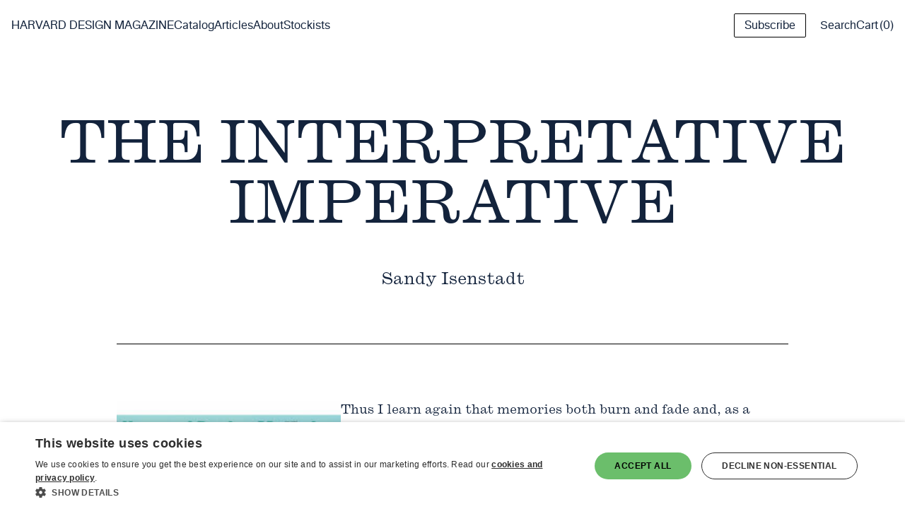

--- FILE ---
content_type: text/html; charset=UTF-8
request_url: https://www.harvarddesignmagazine.org/articles/the-interpretative-imperative/
body_size: 30077
content:
<!doctype html>
<html lang="en-US">
<head>
  <meta charset="UTF-8">
<script type="text/javascript">
/* <![CDATA[ */
var gform;gform||(document.addEventListener("gform_main_scripts_loaded",function(){gform.scriptsLoaded=!0}),document.addEventListener("gform/theme/scripts_loaded",function(){gform.themeScriptsLoaded=!0}),window.addEventListener("DOMContentLoaded",function(){gform.domLoaded=!0}),gform={domLoaded:!1,scriptsLoaded:!1,themeScriptsLoaded:!1,isFormEditor:()=>"function"==typeof InitializeEditor,callIfLoaded:function(o){return!(!gform.domLoaded||!gform.scriptsLoaded||!gform.themeScriptsLoaded&&!gform.isFormEditor()||(gform.isFormEditor()&&console.warn("The use of gform.initializeOnLoaded() is deprecated in the form editor context and will be removed in Gravity Forms 3.1."),o(),0))},initializeOnLoaded:function(o){gform.callIfLoaded(o)||(document.addEventListener("gform_main_scripts_loaded",()=>{gform.scriptsLoaded=!0,gform.callIfLoaded(o)}),document.addEventListener("gform/theme/scripts_loaded",()=>{gform.themeScriptsLoaded=!0,gform.callIfLoaded(o)}),window.addEventListener("DOMContentLoaded",()=>{gform.domLoaded=!0,gform.callIfLoaded(o)}))},hooks:{action:{},filter:{}},addAction:function(o,r,e,t){gform.addHook("action",o,r,e,t)},addFilter:function(o,r,e,t){gform.addHook("filter",o,r,e,t)},doAction:function(o){gform.doHook("action",o,arguments)},applyFilters:function(o){return gform.doHook("filter",o,arguments)},removeAction:function(o,r){gform.removeHook("action",o,r)},removeFilter:function(o,r,e){gform.removeHook("filter",o,r,e)},addHook:function(o,r,e,t,n){null==gform.hooks[o][r]&&(gform.hooks[o][r]=[]);var d=gform.hooks[o][r];null==n&&(n=r+"_"+d.length),gform.hooks[o][r].push({tag:n,callable:e,priority:t=null==t?10:t})},doHook:function(r,o,e){var t;if(e=Array.prototype.slice.call(e,1),null!=gform.hooks[r][o]&&((o=gform.hooks[r][o]).sort(function(o,r){return o.priority-r.priority}),o.forEach(function(o){"function"!=typeof(t=o.callable)&&(t=window[t]),"action"==r?t.apply(null,e):e[0]=t.apply(null,e)})),"filter"==r)return e[0]},removeHook:function(o,r,t,n){var e;null!=gform.hooks[o][r]&&(e=(e=gform.hooks[o][r]).filter(function(o,r,e){return!!(null!=n&&n!=o.tag||null!=t&&t!=o.priority)}),gform.hooks[o][r]=e)}});
/* ]]> */
</script>

  <meta name="viewport" content="width=device-width, initial-scale=1">
  <link rel="profile" href="https://gmpg.org/xfn/11">
  <meta name='robots' content='index, follow, max-image-preview:large, max-snippet:-1, max-video-preview:-1' />
	<style>img:is([sizes="auto" i], [sizes^="auto," i]) { contain-intrinsic-size: 3000px 1500px }</style>
	
<!-- Google Tag Manager for WordPress by gtm4wp.com -->
<script data-cfasync="false" data-pagespeed-no-defer>
	var gtm4wp_datalayer_name = "dataLayer";
	var dataLayer = dataLayer || [];
	const gtm4wp_use_sku_instead = 0;
	const gtm4wp_currency = 'USD';
	const gtm4wp_product_per_impression = 10;
	const gtm4wp_clear_ecommerce = false;
	const gtm4wp_datalayer_max_timeout = 2000;
</script>
<!-- End Google Tag Manager for WordPress by gtm4wp.com -->
	<!-- This site is optimized with the Yoast SEO Premium plugin v26.6 (Yoast SEO v26.6) - https://yoast.com/wordpress/plugins/seo/ -->
	<title>The Interpretative Imperative - Harvard Design Magazine</title>
	<link rel="canonical" href="https://www.harvarddesignmagazine.org/articles/the-interpretative-imperative/" />
	<meta property="og:locale" content="en_US" />
	<meta property="og:type" content="article" />
	<meta property="og:title" content="The Interpretative Imperative" />
	<meta property="og:description" content="Thus I learn again that memories both burn and fade and, as a result, compel both action and resignation. With [&hellip;]" />
	<meta property="og:url" content="https://www.harvarddesignmagazine.org/articles/the-interpretative-imperative/" />
	<meta property="og:site_name" content="Harvard Design Magazine" />
	<meta property="article:modified_time" content="2025-07-07T21:00:49+00:00" />
	<meta name="twitter:card" content="summary_large_image" />
	<meta name="twitter:label1" content="Est. reading time" />
	<meta name="twitter:data1" content="19 minutes" />
	<script type="application/ld+json" class="yoast-schema-graph">{"@context":"https://schema.org","@graph":[{"@type":"WebPage","@id":"https://www.harvarddesignmagazine.org/articles/the-interpretative-imperative/","url":"https://www.harvarddesignmagazine.org/articles/the-interpretative-imperative/","name":"The Interpretative Imperative - Harvard Design Magazine","isPartOf":{"@id":"https://www.harvarddesignmagazine.org/#website"},"datePublished":"2014-05-05T01:45:59+00:00","dateModified":"2025-07-07T21:00:49+00:00","breadcrumb":{"@id":"https://www.harvarddesignmagazine.org/articles/the-interpretative-imperative/#breadcrumb"},"inLanguage":"en-US","potentialAction":[{"@type":"ReadAction","target":["https://www.harvarddesignmagazine.org/articles/the-interpretative-imperative/"]}]},{"@type":"BreadcrumbList","@id":"https://www.harvarddesignmagazine.org/articles/the-interpretative-imperative/#breadcrumb","itemListElement":[{"@type":"ListItem","position":1,"name":"Home","item":"https://www.harvarddesignmagazine.org/"},{"@type":"ListItem","position":2,"name":"The Interpretative Imperative"}]},{"@type":"WebSite","@id":"https://www.harvarddesignmagazine.org/#website","url":"https://www.harvarddesignmagazine.org/","name":"Harvard Design Magazine","description":"","potentialAction":[{"@type":"SearchAction","target":{"@type":"EntryPoint","urlTemplate":"https://www.harvarddesignmagazine.org/?s={search_term_string}"},"query-input":{"@type":"PropertyValueSpecification","valueRequired":true,"valueName":"search_term_string"}}],"inLanguage":"en-US"}]}</script>
	<!-- / Yoast SEO Premium plugin. -->


<link rel='dns-prefetch' href='//cdn.cookie-script.com' />
<link rel="alternate" type="application/rss+xml" title="Harvard Design Magazine &raquo; Feed" href="https://www.harvarddesignmagazine.org/feed/" />
<script type="text/javascript">
/* <![CDATA[ */
window._wpemojiSettings = {"baseUrl":"https:\/\/s.w.org\/images\/core\/emoji\/16.0.1\/72x72\/","ext":".png","svgUrl":"https:\/\/s.w.org\/images\/core\/emoji\/16.0.1\/svg\/","svgExt":".svg","source":{"concatemoji":"https:\/\/www.harvarddesignmagazine.org\/wp-includes\/js\/wp-emoji-release.min.js?ver=6.8.3"}};
/*! This file is auto-generated */
!function(s,n){var o,i,e;function c(e){try{var t={supportTests:e,timestamp:(new Date).valueOf()};sessionStorage.setItem(o,JSON.stringify(t))}catch(e){}}function p(e,t,n){e.clearRect(0,0,e.canvas.width,e.canvas.height),e.fillText(t,0,0);var t=new Uint32Array(e.getImageData(0,0,e.canvas.width,e.canvas.height).data),a=(e.clearRect(0,0,e.canvas.width,e.canvas.height),e.fillText(n,0,0),new Uint32Array(e.getImageData(0,0,e.canvas.width,e.canvas.height).data));return t.every(function(e,t){return e===a[t]})}function u(e,t){e.clearRect(0,0,e.canvas.width,e.canvas.height),e.fillText(t,0,0);for(var n=e.getImageData(16,16,1,1),a=0;a<n.data.length;a++)if(0!==n.data[a])return!1;return!0}function f(e,t,n,a){switch(t){case"flag":return n(e,"\ud83c\udff3\ufe0f\u200d\u26a7\ufe0f","\ud83c\udff3\ufe0f\u200b\u26a7\ufe0f")?!1:!n(e,"\ud83c\udde8\ud83c\uddf6","\ud83c\udde8\u200b\ud83c\uddf6")&&!n(e,"\ud83c\udff4\udb40\udc67\udb40\udc62\udb40\udc65\udb40\udc6e\udb40\udc67\udb40\udc7f","\ud83c\udff4\u200b\udb40\udc67\u200b\udb40\udc62\u200b\udb40\udc65\u200b\udb40\udc6e\u200b\udb40\udc67\u200b\udb40\udc7f");case"emoji":return!a(e,"\ud83e\udedf")}return!1}function g(e,t,n,a){var r="undefined"!=typeof WorkerGlobalScope&&self instanceof WorkerGlobalScope?new OffscreenCanvas(300,150):s.createElement("canvas"),o=r.getContext("2d",{willReadFrequently:!0}),i=(o.textBaseline="top",o.font="600 32px Arial",{});return e.forEach(function(e){i[e]=t(o,e,n,a)}),i}function t(e){var t=s.createElement("script");t.src=e,t.defer=!0,s.head.appendChild(t)}"undefined"!=typeof Promise&&(o="wpEmojiSettingsSupports",i=["flag","emoji"],n.supports={everything:!0,everythingExceptFlag:!0},e=new Promise(function(e){s.addEventListener("DOMContentLoaded",e,{once:!0})}),new Promise(function(t){var n=function(){try{var e=JSON.parse(sessionStorage.getItem(o));if("object"==typeof e&&"number"==typeof e.timestamp&&(new Date).valueOf()<e.timestamp+604800&&"object"==typeof e.supportTests)return e.supportTests}catch(e){}return null}();if(!n){if("undefined"!=typeof Worker&&"undefined"!=typeof OffscreenCanvas&&"undefined"!=typeof URL&&URL.createObjectURL&&"undefined"!=typeof Blob)try{var e="postMessage("+g.toString()+"("+[JSON.stringify(i),f.toString(),p.toString(),u.toString()].join(",")+"));",a=new Blob([e],{type:"text/javascript"}),r=new Worker(URL.createObjectURL(a),{name:"wpTestEmojiSupports"});return void(r.onmessage=function(e){c(n=e.data),r.terminate(),t(n)})}catch(e){}c(n=g(i,f,p,u))}t(n)}).then(function(e){for(var t in e)n.supports[t]=e[t],n.supports.everything=n.supports.everything&&n.supports[t],"flag"!==t&&(n.supports.everythingExceptFlag=n.supports.everythingExceptFlag&&n.supports[t]);n.supports.everythingExceptFlag=n.supports.everythingExceptFlag&&!n.supports.flag,n.DOMReady=!1,n.readyCallback=function(){n.DOMReady=!0}}).then(function(){return e}).then(function(){var e;n.supports.everything||(n.readyCallback(),(e=n.source||{}).concatemoji?t(e.concatemoji):e.wpemoji&&e.twemoji&&(t(e.twemoji),t(e.wpemoji)))}))}((window,document),window._wpemojiSettings);
/* ]]> */
</script>
<style id='wp-emoji-styles-inline-css' type='text/css'>

	img.wp-smiley, img.emoji {
		display: inline !important;
		border: none !important;
		box-shadow: none !important;
		height: 1em !important;
		width: 1em !important;
		margin: 0 0.07em !important;
		vertical-align: -0.1em !important;
		background: none !important;
		padding: 0 !important;
	}
</style>
<link rel='stylesheet' id='wp-block-library-css' href='https://www.harvarddesignmagazine.org/wp-content/plugins/gutenberg/build/styles/block-library/style.css?ver=22.3.0' type='text/css' media='all' />
<style id='classic-theme-styles-inline-css' type='text/css'>
.wp-block-button__link{background-color:#32373c;border-radius:9999px;box-shadow:none;color:#fff;font-size:1.125em;padding:calc(.667em + 2px) calc(1.333em + 2px);text-decoration:none}.wp-block-file__button{background:#32373c;color:#fff}.wp-block-accordion-heading{margin:0}.wp-block-accordion-heading__toggle{background-color:inherit!important;color:inherit!important}.wp-block-accordion-heading__toggle:not(:focus-visible){outline:none}.wp-block-accordion-heading__toggle:focus,.wp-block-accordion-heading__toggle:hover{background-color:inherit!important;border:none;box-shadow:none;color:inherit;padding:var(--wp--preset--spacing--20,1em) 0;text-decoration:none}.wp-block-accordion-heading__toggle:focus-visible{outline:auto;outline-offset:0}
</style>
<style id='acf-bg-container-style-inline-css' type='text/css'>
.visuallyhidden{clip:rect(1px 1px 1px 1px);clip:rect(1px,1px,1px,1px);border:0;height:1px;margin:-1px;overflow:hidden;padding:0;position:absolute;width:1px}.gsd-bg-container{background:no-repeat transparent;position:relative}.gsd-bg-container:after{height:100%;left:0;position:absolute;top:0;width:100%}.gsd-bg-container.alignfull .entry-content .acf-innerblocks-container{max-width:100%;width:100%}.gsd-bg-container__content{position:relative;z-index:1}@media(max-width:767px){.gsd-bg-container__content.entry-content{padding-left:0;padding-right:0}}

</style>
<style id='acf-caption-no-image-style-inline-css' type='text/css'>
.visuallyhidden{clip:rect(1px 1px 1px 1px);clip:rect(1px,1px,1px,1px);border:0;height:1px;margin:-1px;overflow:hidden;padding:0;position:absolute;width:1px}.caption-no-image{color:#000;display:flex;position:relative;transition:background-color .3s cubic-bezier(.215,.61,.355,1),color .3s cubic-bezier(.215,.61,.355,1);width:100%}.caption-no-image__container{padding:30px}.caption-no-image__eyebrow{display:block;margin-bottom:30px}.caption-no-image__title{margin-bottom:30px}.caption-no-image__link{color:#000;display:inline-block;margin-bottom:30px;position:relative;text-decoration:none;transition:color .3s}.caption-no-image__link:after{background:#000;bottom:-5px;content:"";height:1px;left:0;position:absolute;transition:background-color .3s,bottom .3s;width:100%}.caption-no-image__link:focus:after,.caption-no-image__link:hover:after{bottom:0}.caption-no-image__eyebrow,.caption-no-image__link,.caption-no-image__text{font-size:.875rem;line-height:1.25rem}.caption-no-image__link{text-transform:uppercase}.caption-no-image__lip{height:100%;left:0;position:absolute;top:0;transition:width .3s cubic-bezier(.215,.61,.355,1) .2s;width:0}.caption-no-image--white,.caption-no-image--white .caption-no-image__link{color:#fff}.caption-no-image--white .caption-no-image__link:after{background:#fff}.caption-no-image:hover{background-color:#fff!important;color:#000}.caption-no-image:hover .caption-no-image__lip{width:18px}.caption-no-image:hover .caption-no-image__link{color:#000!important}.caption-no-image:hover .caption-no-image__link:after{background:#000!important}

</style>
<style id='acf-image-with-caption-one-col-style-inline-css' type='text/css'>
.visuallyhidden{clip:rect(1px 1px 1px 1px);clip:rect(1px,1px,1px,1px);border:0;height:1px;margin:-1px;overflow:hidden;padding:0;position:absolute;width:1px}.entry-content .wp-block-column .image-with-caption,.wp-block-column .image-with-caption{margin:0;max-width:none}.entry-content .wp-block-column .image-with-caption__image,.wp-block-column .image-with-caption__image{flex:0 0 100%}.entry-content .wp-block-column .image-with-caption__text,.wp-block-column .image-with-caption__text{padding:1rem 0 0}.image-with-caption{margin-bottom:40px;margin-top:60px}.image-with-caption__image{margin-bottom:60px;position:relative}.image-with-caption__tag{color:inherit;left:-.5em;position:absolute;top:0;transform:rotate(90deg);transform-origin:top left;white-space:nowrap}@media(max-width:1119px){.image-with-caption__tag{left:0;position:relative}}.image-with-caption__content.t-body-defaults{padding-top:0}@media(min-width:576px){.image-with-caption.has-image-above .image-with-caption__image{margin-bottom:30px}.image-with-caption.has-image-below{display:flex;flex-direction:column-reverse}.image-with-caption.has-image-below .image-with-caption__image{margin-top:30px}}@media(min-width:1120px){.image-with-caption__image{margin:0}.image-with-caption.has-image-left,.image-with-caption.has-image-right{display:flex;flex-wrap:wrap}.image-with-caption.has-image-left .image-with-caption__image,.image-with-caption.has-image-right .image-with-caption__image{flex:0 0 60%}.image-with-caption.has-image-left .image-with-caption__content,.image-with-caption.has-image-right .image-with-caption__content{flex:0 0 40%}.image-with-caption.has-image-left .image-with-caption__content{padding:0 0 0 30px}.image-with-caption.has-image-right{flex-direction:row-reverse}.image-with-caption.has-image-right .image-with-caption__content{padding:0 30px 0 0}.image-with-caption.content-va-mid .image-with-caption__content{display:flex;flex-direction:column;justify-content:center}.image-with-caption.content-va-btm .image-with-caption__content{display:flex;flex-direction:column;justify-content:flex-end}}

</style>
<style id='acf-recent-posts-style-inline-css' type='text/css'>


</style>
<link rel='stylesheet' id='acf-slider-style-css' href='https://www.harvarddesignmagazine.org/wp-content/plugins/gsd-sitebuilder-blocks-plugin/build/slider/style-index.css?ver=6.8.3' type='text/css' media='all' />
<style id='acf-tab-style-inline-css' type='text/css'>
.visuallyhidden{clip:rect(1px 1px 1px 1px);clip:rect(1px,1px,1px,1px);border:0;height:1px;margin:-1px;overflow:hidden;padding:0;position:absolute;width:1px}.gsd-tabs{margin:60px 0}.gsd-tabs .gsd-tab :first-child:not(h1):not(h2):not(h3):not(h4):not(h5):not(h6):not(ul):not(ol):not(p){margin-top:0}.gsd-tabs .gsd-tab :last-child{margin-bottom:0}.gsd-tabs .gsd-tabs-text-container{display:none}.gsd-tabs.gsd-highlighter-tabs .gsd-tabs__nav-link{margin:10px 30px;position:relative}.gsd-tabs.gsd-highlighter-tabs .gsd-tabs__nav-link:before{content:"";height:calc(100% + 20px);left:100%;margin-left:25px;margin-top:-10px;position:absolute;top:0;width:2px}.gsd-tabs.gsd-highlighter-tabs .gsd-tabs__nav-link[aria-selected=true]{padding:22px}.gsd-tabs.gsd-highlighter-tabs .gsd-tabs__nav-link[aria-selected=true]:before{content:"";height:calc(100% + 20px);left:100%;margin-left:25px;margin-top:-10px;position:absolute;top:0;width:2px}.gsd-tabs.gsd-highlighter-tabs .gsd-tabs__nav-link:last-child{border-right:0}.gsd-tabs.gsd-highlighter-tabs .gsd-tabs__nav-link:last-child:before{display:none}.gsd-tabs.gsd-highlighter-tabs .gsd-tabs__nav_mobile .gsd-tab-text-container-mobile button.gsd-tab-button-mobile{margin:0;padding:20px}.gsd-tabs__nav{display:none}.gsd-tabs__nav-link{cursor:pointer;display:block;padding:20px;text-align:center;transition:color .3s,background-color .3s;width:100%}.gsd-tabs__nav_mobile .gsd-tab-text-container-mobile .gsd-tab-text-mobile{display:none}@media(min-width:768px){.gsd-tabs__nav{display:flex}.gsd-tabs__nav_mobile{display:none}.gsd-tabs .gsd-tabs-text-container{display:block}}

</style>
<style id='acf-tabs-style-inline-css' type='text/css'>
.visuallyhidden{clip:rect(1px 1px 1px 1px);clip:rect(1px,1px,1px,1px);border:0;height:1px;margin:-1px;overflow:hidden;padding:0;position:absolute;width:1px}.gsd-tabs{margin:60px 0}.gsd-tabs .gsd-tab :first-child:not(h1):not(h2):not(h3):not(h4):not(h5):not(h6):not(ul):not(ol):not(p){margin-top:0}.gsd-tabs .gsd-tab :last-child{margin-bottom:0}.gsd-tabs .gsd-tabs-text-container{display:none}.gsd-tabs.gsd-highlighter-tabs .gsd-tabs__nav-link{margin:10px 30px;position:relative}.gsd-tabs.gsd-highlighter-tabs .gsd-tabs__nav-link:before{content:"";height:calc(100% + 20px);left:100%;margin-left:25px;margin-top:-10px;position:absolute;top:0;width:2px}.gsd-tabs.gsd-highlighter-tabs .gsd-tabs__nav-link[aria-selected=true]{padding:22px}.gsd-tabs.gsd-highlighter-tabs .gsd-tabs__nav-link[aria-selected=true]:before{content:"";height:calc(100% + 20px);left:100%;margin-left:25px;margin-top:-10px;position:absolute;top:0;width:2px}.gsd-tabs.gsd-highlighter-tabs .gsd-tabs__nav-link:last-child{border-right:0}.gsd-tabs.gsd-highlighter-tabs .gsd-tabs__nav-link:last-child:before{display:none}.gsd-tabs.gsd-highlighter-tabs .gsd-tabs__nav_mobile .gsd-tab-text-container-mobile button.gsd-tab-button-mobile{margin:0;padding:20px}.gsd-tabs__nav{display:none}.gsd-tabs__nav-link{cursor:pointer;display:block;padding:20px;text-align:center;transition:color .3s,background-color .3s;width:100%}.gsd-tabs__nav_mobile .gsd-tab-text-container-mobile .gsd-tab-text-mobile{display:none}@media(min-width:768px){.gsd-tabs__nav{display:flex}.gsd-tabs__nav_mobile{display:none}.gsd-tabs .gsd-tabs-text-container{display:block}}

</style>
<style id='gsd-blocks-accordion-style-inline-css' type='text/css'>
.visuallyhidden{clip:rect(1px 1px 1px 1px);clip:rect(1px,1px,1px,1px);border:0;height:1px;margin:-1px;overflow:hidden;padding:0;position:absolute;width:1px}.accordion-block.accordion-type-line .accordion-block__item{border-top-style:solid;border-top-width:1px}.accordion-block.accordion-type-line:last-of-type .accordion-block__item{border-bottom-style:solid;border-bottom-width:1px}.accordion-block.accordion-type-bar{margin-bottom:5px}.accordion-block.accordion-type-bar .accordion-block__item .accordion-block__label{padding-left:20px;position:relative}.accordion-block.accordion-type-bar .accordion-block__item .accordion-block__label .accordion-block__label-icon{position:absolute;top:20px}.accordion-block.accordion-type-bar .accordion-block__item .accordion-block__content{background-color:#fff;padding-left:20px;padding-right:20px}.accordion-block__label{background:none;border:none;color:#212121;display:flex;margin:0;outline:none;padding:15px 60px 15px 20px;position:relative;text-align:left;transition:background .4s;width:100%}.accordion-block__label-icon{align-self:center;height:16px;position:absolute;right:20px;transform-origin:center center;transform-style:preserve-3D;transition:all .4s;width:30px}.accordion-block__label:focus{outline:2px solid #787878}.t-body-defaults .accordion-block__item>h4{margin-top:1em}.accordion-block__content{overflow:auto;padding:0 15px}.accordion-block__content p{padding:0!important}.accordion-block .accordion-block__label.open .accordion-block__label-icon-arrow{transform:rotate(180deg)}.accordion-block.accordion-icon-type-plus .accordion-block__label-icon-minus,.accordion-block.accordion-icon-type-plus .accordion-block__label.open .accordion-block__label-icon-plus{display:none}.accordion-block.accordion-icon-type-plus .accordion-block__label.open .accordion-block__label-icon-minus{display:block}

</style>
<style id='gsd-blocks-accordion-group-style-inline-css' type='text/css'>
.visuallyhidden{clip:rect(1px 1px 1px 1px);clip:rect(1px,1px,1px,1px);border:0;height:1px;margin:-1px;overflow:hidden;padding:0;position:absolute;width:1px}.accordion-group-block{margin:60px 0}.accordion-group-block .accordion-group-selector{padding:0 20px}

</style>
<style id='gsd-blocks-course-style-inline-css' type='text/css'>
.visuallyhidden{clip:rect(1px 1px 1px 1px);clip:rect(1px,1px,1px,1px);border:0;height:1px;margin:-1px;overflow:hidden;padding:0;position:absolute;width:1px}.wp-block-gsd-blocks-course{border:1px solid;margin-bottom:30px;padding:30px}.wp-block-gsd-blocks-course__left-col{margin-bottom:30px}.wp-block-gsd-blocks-course__left-col p{font-size:.875rem;line-height:1.2}.editor-styles-wrapper .wp-block-gsd-blocks-course__left-col p,.t-body-defaults .wp-block-gsd-blocks-course__left-col p{margin:0}.wp-block-gsd-blocks-course__right-col{font-size:1.125rem}@media(min-width:768px){.wp-block-gsd-blocks-course{display:flex}.wp-block-gsd-blocks-course__left-col{margin-bottom:0;padding-right:30px;width:33.333333333%}.wp-block-gsd-blocks-course__right-col{width:66.66666666%}}.wp-block-gsd-blocks-course .gsd-course__title{margin-top:0}.wp-block-gsd-blocks-course .gsd-course__instructor-list{margin-bottom:2em}.wp-block-gsd-blocks-course .gsd-course__description p{display:none}.wp-block-gsd-blocks-course .gsd-course__description p:first-child{display:block;overflow:hidden;text-overflow:ellipsis;white-space:nowrap;width:100%}.wp-block-gsd-blocks-course .gsd-course__description.is-open p{display:block}.wp-block-gsd-blocks-course .gsd-course__description.is-open p:first-child{white-space:normal}.wp-block-gsd-blocks-course .gsd-course__readmore{-webkit-appearance:none;-moz-appearance:none;appearance:none;background:transparent;border:0;border-radius:0;color:inherit;cursor:pointer;padding:0;text-decoration:underline}.wp-block-gsd-blocks-course .gsd-course__readmore:hover{text-decoration:none}

</style>
<style id='gsd-blocks-event-style-inline-css' type='text/css'>
.visuallyhidden{clip:rect(1px 1px 1px 1px);clip:rect(1px,1px,1px,1px);border:0;height:1px;margin:-1px;overflow:hidden;padding:0;position:absolute;width:1px}.wp-block-gsd-blocks-event{border:1px solid;margin-bottom:30px;padding:30px}.wp-block-gsd-blocks-event .base-media-block{height:0;margin-bottom:30px;overflow:hidden;padding-bottom:56.25%;position:relative}.wp-block-gsd-blocks-event .base-media-block iframe{height:100%;left:0;position:absolute;top:0;width:100%}.wp-block-gsd-blocks-event__left-col{margin-bottom:30px}.wp-block-gsd-blocks-event__left-col p{font-size:.875rem;line-height:1.2}.wp-block-gsd-blocks-event__left-col p:first-child{margin-top:0}.wp-block-gsd-blocks-event__right-col{font-size:1.125rem}@media(min-width:768px){.wp-block-gsd-blocks-event{display:flex}.wp-block-gsd-blocks-event__left-col{margin-bottom:0;padding-right:30px;width:33.333333333%}.wp-block-gsd-blocks-event__right-col{width:66.66666666%}}.wp-block-gsd-blocks-event .gsd-event__title{margin-top:0}.wp-block-gsd-blocks-event .gsd-event__instructor-list{margin-bottom:2em}.wp-block-gsd-blocks-event .gsd-event__description>*{display:none}.wp-block-gsd-blocks-event .gsd-event__description>:first-child,.wp-block-gsd-blocks-event .gsd-event__description>:nth-child(2){display:block;overflow:hidden;text-overflow:ellipsis;white-space:nowrap;width:100%}.wp-block-gsd-blocks-event .gsd-event__description.is-open>*{display:block}.wp-block-gsd-blocks-event .gsd-event__description.is-open>:first-child{white-space:normal}.wp-block-gsd-blocks-event .gsd-event__readmore{-webkit-appearance:none;-moz-appearance:none;appearance:none;background:transparent;border:0;border-radius:0;color:inherit;cursor:pointer;padding:0;text-decoration:underline}.wp-block-gsd-blocks-event .gsd-event__readmore:hover{text-decoration:none}

</style>
<style id='gsd-blocks-news-style-inline-css' type='text/css'>
.gsd-post-teaser__thumb .attachment{float:none;padding:0;width:auto}

</style>
<style id='gsd-blocks-person-style-inline-css' type='text/css'>
.visuallyhidden{clip:rect(1px 1px 1px 1px);clip:rect(1px,1px,1px,1px);border:0;height:1px;margin:-1px;overflow:hidden;padding:0;position:absolute;width:1px}.wp-block-gsd-blocks-person .person__image{margin:0 auto 15px;max-width:100%}.wp-block-gsd-blocks-person .person__image p{margin:0;overflow:hidden;position:relative}.wp-block-gsd-blocks-person .person__image p:after{content:"";display:block;padding-bottom:100%}.wp-block-gsd-blocks-person .person__image p a{bottom:0;display:flex;left:0;position:absolute;right:0;top:0}.wp-block-gsd-blocks-person .person__image p a img{height:auto;-o-object-fit:cover;object-fit:cover;-o-object-position:center;object-position:center;width:100%}.wp-block-gsd-blocks-person .person__name{margin:15px 0}.wp-block-gsd-blocks-person .person__title{display:block;font-size:.875em;font-style:italic;margin-bottom:15px}.wp-block-gsd-blocks-person .person__email{display:block}.wp-block-gsd-blocks-person .person__email:focus,.wp-block-gsd-blocks-person .person__email:hover{text-decoration:none}.wp-block-gsd-blocks-person .person__desc{margin:15px 0}.wp-block-gsd-blocks-person .person__link{display:inline-block;margin-top:30px}

</style>
<style id='gsd-blocks-category-separator-style-inline-css' type='text/css'>
.visuallyhidden{clip:rect(1px 1px 1px 1px);clip:rect(1px,1px,1px,1px);border:0;height:1px;margin:-1px;overflow:hidden;padding:0;position:absolute;width:1px}.wp-block-gsd-blocks-category-separator{display:flex;margin:60px 0}.wp-block-gsd-blocks-category-separator .category-name{margin:0 20px 0 0}.editor-styles-wrapper .wp-block-gsd-blocks-category-separator .category-name,.entry-content .wp-block-gsd-blocks-category-separator .category-name{font-size:1em}.wp-block-gsd-blocks-category-separator .category-hr{align-self:center;border:none;flex:1;height:1px}.wp-block-gsd-blocks-category-separator.alignfull{padding-left:20px}

</style>
<style id='gsd-blocks-core-style-inline-css' type='text/css'>
.visuallyhidden{clip:rect(1px 1px 1px 1px);clip:rect(1px,1px,1px,1px);border:0;height:1px;margin:-1px;overflow:hidden;padding:0;position:absolute;width:1px}.wp-block-cover.is-style-bleed-above{margin-top:calc(var(--bleed-offset)*-1)!important}.wp-block-cover.is-style-bleed-above .wp-block-cover__inner-container{transform:translateY(var(--bleed-offset))}.wp-block-cover.is-style-bleed-below{margin-bottom:var(--bleed-offset)!important}.wp-block-cover.is-style-bleed-below .wp-block-cover__inner-container{transform:translateY(var(--bleed-offset))}
.wp-block-pullquote p{quotes:"“" "”" "‘" "’"}.wp-block-pullquote p:before{content:open-quote}.wp-block-pullquote p:after{content:close-quote}.visuallyhidden{clip:rect(1px 1px 1px 1px);clip:rect(1px,1px,1px,1px);border:0;height:1px;margin:-1px;overflow:hidden;padding:0;position:absolute;width:1px}.wp-block-pullquote{text-align:left}
.wp-block-quote p{quotes:"“" "”" "‘" "’"}.wp-block-quote p:before{content:open-quote}.wp-block-quote p:after{content:close-quote}.visuallyhidden{clip:rect(1px 1px 1px 1px);clip:rect(1px,1px,1px,1px);border:0;height:1px;margin:-1px;overflow:hidden;padding:0;position:absolute;width:1px}.wp-block-quote{padding-left:16px;padding-right:16px}.wp-block-quote cite,.wp-block-quote__citation{font-style:normal}

</style>
<link rel='stylesheet' id='gsd-blocks-hero-style-css' href='https://www.harvarddesignmagazine.org/wp-content/plugins/gsd-sitebuilder-blocks-plugin/build/hero-block/style-index.css?ver=2.0.0' type='text/css' media='all' />
<link rel='stylesheet' id='gsd-blocks-hero-carousel-style-css' href='https://www.harvarddesignmagazine.org/wp-content/plugins/gsd-sitebuilder-blocks-plugin/build/hero-carousel/style-index.css?ver=2.0.0' type='text/css' media='all' />
<link rel='stylesheet' id='gsd-blocks-image-collage-style-css' href='https://www.harvarddesignmagazine.org/wp-content/plugins/gsd-sitebuilder-blocks-plugin/build/image-collage/style-index.css?ver=2.0.0' type='text/css' media='all' />
<style id='gsd-blocks-overlay-style-inline-css' type='text/css'>
.visuallyhidden{clip:rect(1px 1px 1px 1px);clip:rect(1px,1px,1px,1px);border:0;height:1px;margin:-1px;overflow:hidden;padding:0;position:absolute;width:1px}.gsd-overlay-block{margin:60px 0;overflow:hidden;position:relative}.gsd-overlay-block>img{width:100%}.gsd-overlay-block .gsd-overlay{flex-direction:column;height:100%;left:0;opacity:0;overflow-y:auto;padding:1.5em 2.6em;position:absolute;top:0;transition:1s;width:100%}.gsd-overlay-block .gsd-overlay.image-overlay{overflow:hidden;padding:0}.gsd-overlay-block .gsd-overlay.half-overlay{height:auto;min-height:50%;opacity:1;top:100%;transition:all .7s ease-out}.gsd-overlay-block .gsd-overlay.type-image .overlay-content-wrapper,.gsd-overlay-block .gsd-overlay.type-simple-text-overlay .overlay-content-wrapper{align-items:center;display:flex;justify-content:center;text-align:center}.gsd-overlay-block .gsd-overlay.type-image .overlay-content-wrapper .gsd-overlay-heading,.gsd-overlay-block .gsd-overlay.type-simple-text-overlay .overlay-content-wrapper .gsd-overlay-heading{font-size:1.5em}.gsd-overlay-block .gsd-overlay.type-text-with-cta .overlay-content-wrapper .gsd-overlay-heading{font-size:1.4em}.gsd-overlay-block .gsd-overlay .overlay-content-wrapper{height:100%;position:relative}.gsd-overlay-block .gsd-overlay .overlay-content-wrapper .gsd-overlay-cta{bottom:0;position:absolute}.gsd-overlay-block:focus .gsd-overlay,.gsd-overlay-block:focus-within .gsd-overlay,.gsd-overlay-block:hover .gsd-overlay{opacity:1}.gsd-overlay-block:focus .gsd-overlay.half-overlay,.gsd-overlay-block:focus-within .gsd-overlay.half-overlay,.gsd-overlay-block:hover .gsd-overlay.half-overlay{transform:translateY(-100%)}.gsd-overlay-block .wp-block-image{margin-bottom:0}@media(min-width:576px){.gsd-overlay-block .gsd-overlay.type-simple-text-overlay .overlay-content-wrapper .gsd-overlay-heading{font-size:2.5em}.gsd-overlay-block .gsd-overlay.type-text-with-cta .overlay-content-wrapper .gsd-overlay-heading{font-size:2em}}

</style>
<style id='gsd-blocks-quote-with-link-style-inline-css' type='text/css'>
.wp-block-gsd-blocks-quote-with-link{margin:1em 0}.wp-block-gsd-blocks-quote-with-link blockquote{display:inline;padding:0 1em 0 0}.wp-block-gsd-blocks-quote-with-link__value{display:inline}.wp-block-gsd-blocks-quote-with-link__link{display:inline-block;font-size:rem(14px);line-height:rem(20px);text-transform:uppercase}.wp-block-gsd-blocks-quote-with-link__link a{color:#111;padding-bottom:5px;position:relative;text-decoration:none}.wp-block-gsd-blocks-quote-with-link__link a:after{border-style:solid;border-width:0 0 1px;bottom:-4px;content:"";left:0;position:absolute;transition:bottom .3s;width:100%}.wp-block-gsd-blocks-quote-with-link__link a:focus:after,.wp-block-gsd-blocks-quote-with-link__link a:hover:after{bottom:1px}

</style>
<style id='global-styles-inline-css' type='text/css'>
:root{--wp--preset--aspect-ratio--square: 1;--wp--preset--aspect-ratio--4-3: 4/3;--wp--preset--aspect-ratio--3-4: 3/4;--wp--preset--aspect-ratio--3-2: 3/2;--wp--preset--aspect-ratio--2-3: 2/3;--wp--preset--aspect-ratio--16-9: 16/9;--wp--preset--aspect-ratio--9-16: 9/16;--wp--preset--color--black: #000;--wp--preset--color--cyan-bluish-gray: #abb8c3;--wp--preset--color--white: #fff;--wp--preset--color--pale-pink: #f78da7;--wp--preset--color--vivid-red: #cf2e2e;--wp--preset--color--luminous-vivid-orange: #ff6900;--wp--preset--color--luminous-vivid-amber: #fcb900;--wp--preset--color--light-green-cyan: #7bdcb5;--wp--preset--color--vivid-green-cyan: #00d084;--wp--preset--color--pale-cyan-blue: #8ed1fc;--wp--preset--color--vivid-cyan-blue: #0693e3;--wp--preset--color--vivid-purple: #9b51e0;--wp--preset--color--gray-f-9: #f9f9f9;--wp--preset--color--blush: #fdf2ee;--wp--preset--color--ham: #efbfbb;--wp--preset--gradient--vivid-cyan-blue-to-vivid-purple: linear-gradient(135deg,rgb(6,147,227) 0%,rgb(155,81,224) 100%);--wp--preset--gradient--light-green-cyan-to-vivid-green-cyan: linear-gradient(135deg,rgb(122,220,180) 0%,rgb(0,208,130) 100%);--wp--preset--gradient--luminous-vivid-amber-to-luminous-vivid-orange: linear-gradient(135deg,rgb(252,185,0) 0%,rgb(255,105,0) 100%);--wp--preset--gradient--luminous-vivid-orange-to-vivid-red: linear-gradient(135deg,rgb(255,105,0) 0%,rgb(207,46,46) 100%);--wp--preset--gradient--very-light-gray-to-cyan-bluish-gray: linear-gradient(135deg,rgb(238,238,238) 0%,rgb(169,184,195) 100%);--wp--preset--gradient--cool-to-warm-spectrum: linear-gradient(135deg,rgb(74,234,220) 0%,rgb(151,120,209) 20%,rgb(207,42,186) 40%,rgb(238,44,130) 60%,rgb(251,105,98) 80%,rgb(254,248,76) 100%);--wp--preset--gradient--blush-light-purple: linear-gradient(135deg,rgb(255,206,236) 0%,rgb(152,150,240) 100%);--wp--preset--gradient--blush-bordeaux: linear-gradient(135deg,rgb(254,205,165) 0%,rgb(254,45,45) 50%,rgb(107,0,62) 100%);--wp--preset--gradient--luminous-dusk: linear-gradient(135deg,rgb(255,203,112) 0%,rgb(199,81,192) 50%,rgb(65,88,208) 100%);--wp--preset--gradient--pale-ocean: linear-gradient(135deg,rgb(255,245,203) 0%,rgb(182,227,212) 50%,rgb(51,167,181) 100%);--wp--preset--gradient--electric-grass: linear-gradient(135deg,rgb(202,248,128) 0%,rgb(113,206,126) 100%);--wp--preset--gradient--midnight: linear-gradient(135deg,rgb(2,3,129) 0%,rgb(40,116,252) 100%);--wp--preset--font-size--small: 13px;--wp--preset--font-size--medium: 20px;--wp--preset--font-size--large: 36px;--wp--preset--font-size--x-large: 42px;--wp--preset--spacing--20: 0.44rem;--wp--preset--spacing--30: 0.67rem;--wp--preset--spacing--40: 1rem;--wp--preset--spacing--50: 1.5rem;--wp--preset--spacing--60: 2.25rem;--wp--preset--spacing--70: 3.38rem;--wp--preset--spacing--80: 5.06rem;--wp--preset--shadow--natural: 6px 6px 9px rgba(0, 0, 0, 0.2);--wp--preset--shadow--deep: 12px 12px 50px rgba(0, 0, 0, 0.4);--wp--preset--shadow--sharp: 6px 6px 0px rgba(0, 0, 0, 0.2);--wp--preset--shadow--outlined: 6px 6px 0px -3px rgb(255, 255, 255), 6px 6px rgb(0, 0, 0);--wp--preset--shadow--crisp: 6px 6px 0px rgb(0, 0, 0);}:where(.is-layout-flex){gap: 0.5em;}:where(.is-layout-grid){gap: 0.5em;}body .is-layout-flex{display: flex;}.is-layout-flex{flex-wrap: wrap;align-items: center;}.is-layout-flex > :is(*, div){margin: 0;}body .is-layout-grid{display: grid;}.is-layout-grid > :is(*, div){margin: 0;}:where(.wp-block-columns.is-layout-flex){gap: 2em;}:where(.wp-block-columns.is-layout-grid){gap: 2em;}:where(.wp-block-post-template.is-layout-flex){gap: 1.25em;}:where(.wp-block-post-template.is-layout-grid){gap: 1.25em;}.has-black-color{color: var(--wp--preset--color--black) !important;}.has-cyan-bluish-gray-color{color: var(--wp--preset--color--cyan-bluish-gray) !important;}.has-white-color{color: var(--wp--preset--color--white) !important;}.has-pale-pink-color{color: var(--wp--preset--color--pale-pink) !important;}.has-vivid-red-color{color: var(--wp--preset--color--vivid-red) !important;}.has-luminous-vivid-orange-color{color: var(--wp--preset--color--luminous-vivid-orange) !important;}.has-luminous-vivid-amber-color{color: var(--wp--preset--color--luminous-vivid-amber) !important;}.has-light-green-cyan-color{color: var(--wp--preset--color--light-green-cyan) !important;}.has-vivid-green-cyan-color{color: var(--wp--preset--color--vivid-green-cyan) !important;}.has-pale-cyan-blue-color{color: var(--wp--preset--color--pale-cyan-blue) !important;}.has-vivid-cyan-blue-color{color: var(--wp--preset--color--vivid-cyan-blue) !important;}.has-vivid-purple-color{color: var(--wp--preset--color--vivid-purple) !important;}.has-black-background-color{background-color: var(--wp--preset--color--black) !important;}.has-cyan-bluish-gray-background-color{background-color: var(--wp--preset--color--cyan-bluish-gray) !important;}.has-white-background-color{background-color: var(--wp--preset--color--white) !important;}.has-pale-pink-background-color{background-color: var(--wp--preset--color--pale-pink) !important;}.has-vivid-red-background-color{background-color: var(--wp--preset--color--vivid-red) !important;}.has-luminous-vivid-orange-background-color{background-color: var(--wp--preset--color--luminous-vivid-orange) !important;}.has-luminous-vivid-amber-background-color{background-color: var(--wp--preset--color--luminous-vivid-amber) !important;}.has-light-green-cyan-background-color{background-color: var(--wp--preset--color--light-green-cyan) !important;}.has-vivid-green-cyan-background-color{background-color: var(--wp--preset--color--vivid-green-cyan) !important;}.has-pale-cyan-blue-background-color{background-color: var(--wp--preset--color--pale-cyan-blue) !important;}.has-vivid-cyan-blue-background-color{background-color: var(--wp--preset--color--vivid-cyan-blue) !important;}.has-vivid-purple-background-color{background-color: var(--wp--preset--color--vivid-purple) !important;}.has-black-border-color{border-color: var(--wp--preset--color--black) !important;}.has-cyan-bluish-gray-border-color{border-color: var(--wp--preset--color--cyan-bluish-gray) !important;}.has-white-border-color{border-color: var(--wp--preset--color--white) !important;}.has-pale-pink-border-color{border-color: var(--wp--preset--color--pale-pink) !important;}.has-vivid-red-border-color{border-color: var(--wp--preset--color--vivid-red) !important;}.has-luminous-vivid-orange-border-color{border-color: var(--wp--preset--color--luminous-vivid-orange) !important;}.has-luminous-vivid-amber-border-color{border-color: var(--wp--preset--color--luminous-vivid-amber) !important;}.has-light-green-cyan-border-color{border-color: var(--wp--preset--color--light-green-cyan) !important;}.has-vivid-green-cyan-border-color{border-color: var(--wp--preset--color--vivid-green-cyan) !important;}.has-pale-cyan-blue-border-color{border-color: var(--wp--preset--color--pale-cyan-blue) !important;}.has-vivid-cyan-blue-border-color{border-color: var(--wp--preset--color--vivid-cyan-blue) !important;}.has-vivid-purple-border-color{border-color: var(--wp--preset--color--vivid-purple) !important;}.has-vivid-cyan-blue-to-vivid-purple-gradient-background{background: var(--wp--preset--gradient--vivid-cyan-blue-to-vivid-purple) !important;}.has-light-green-cyan-to-vivid-green-cyan-gradient-background{background: var(--wp--preset--gradient--light-green-cyan-to-vivid-green-cyan) !important;}.has-luminous-vivid-amber-to-luminous-vivid-orange-gradient-background{background: var(--wp--preset--gradient--luminous-vivid-amber-to-luminous-vivid-orange) !important;}.has-luminous-vivid-orange-to-vivid-red-gradient-background{background: var(--wp--preset--gradient--luminous-vivid-orange-to-vivid-red) !important;}.has-very-light-gray-to-cyan-bluish-gray-gradient-background{background: var(--wp--preset--gradient--very-light-gray-to-cyan-bluish-gray) !important;}.has-cool-to-warm-spectrum-gradient-background{background: var(--wp--preset--gradient--cool-to-warm-spectrum) !important;}.has-blush-light-purple-gradient-background{background: var(--wp--preset--gradient--blush-light-purple) !important;}.has-blush-bordeaux-gradient-background{background: var(--wp--preset--gradient--blush-bordeaux) !important;}.has-luminous-dusk-gradient-background{background: var(--wp--preset--gradient--luminous-dusk) !important;}.has-pale-ocean-gradient-background{background: var(--wp--preset--gradient--pale-ocean) !important;}.has-electric-grass-gradient-background{background: var(--wp--preset--gradient--electric-grass) !important;}.has-midnight-gradient-background{background: var(--wp--preset--gradient--midnight) !important;}.has-small-font-size{font-size: var(--wp--preset--font-size--small) !important;}.has-medium-font-size{font-size: var(--wp--preset--font-size--medium) !important;}.has-large-font-size{font-size: var(--wp--preset--font-size--large) !important;}.has-x-large-font-size{font-size: var(--wp--preset--font-size--x-large) !important;}
:where(.wp-block-columns.is-layout-flex){gap: 2em;}:where(.wp-block-columns.is-layout-grid){gap: 2em;}
:root :where(.wp-block-pullquote){font-size: 1.5em;line-height: 1.6;}
:where(.wp-block-post-template.is-layout-flex){gap: 1.25em;}:where(.wp-block-post-template.is-layout-grid){gap: 1.25em;}
:where(.wp-block-term-template.is-layout-flex){gap: 1.25em;}:where(.wp-block-term-template.is-layout-grid){gap: 1.25em;}
</style>
<link rel='stylesheet' id='woocommerce-layout-css' href='https://www.harvarddesignmagazine.org/wp-content/plugins/woocommerce/assets/css/woocommerce-layout.css?ver=10.4.3' type='text/css' media='all' />
<link rel='stylesheet' id='woocommerce-smallscreen-css' href='https://www.harvarddesignmagazine.org/wp-content/plugins/woocommerce/assets/css/woocommerce-smallscreen.css?ver=10.4.3' type='text/css' media='only screen and (max-width: 768px)' />
<link rel='stylesheet' id='woocommerce-general-css' href='https://www.harvarddesignmagazine.org/wp-content/plugins/woocommerce/assets/css/woocommerce.css?ver=10.4.3' type='text/css' media='all' />
<style id='woocommerce-inline-inline-css' type='text/css'>
.woocommerce form .form-row .required { visibility: visible; }
</style>
<link rel='stylesheet' id='ep_general_styles-css' href='https://www.harvarddesignmagazine.org/wp-content/plugins/elasticpress/dist/css/general-styles.css?ver=66295efe92a630617c00' type='text/css' media='all' />
<link rel='stylesheet' id='gsd-style-css' href='https://www.harvarddesignmagazine.org/wp-content/themes/gsd-wp-sitebuilder-theme/assets/dist/css/style.min.css?ver=1687781559' type='text/css' media='all' />
<link rel='stylesheet' id='gsd-hdm-styles-css' href='https://www.harvarddesignmagazine.org/wp-content/themes/gsd-hdm/resources/assets/dist/css/style.css' type='text/css' media='all' />
<script type="text/javascript" src="https://www.harvarddesignmagazine.org/wp-content/plugins/gsd-sitebuilder-blocks-plugin/build/core/gallery/modal.js?ver=1687781804" id="gsd-core-gallery-modal-js"></script>
<script type="text/javascript" src="https://www.harvarddesignmagazine.org/wp-includes/js/jquery/jquery.min.js?ver=3.7.1" id="jquery-core-js"></script>
<script type="text/javascript" src="https://www.harvarddesignmagazine.org/wp-includes/js/jquery/jquery-migrate.min.js?ver=3.4.1" id="jquery-migrate-js"></script>
<script type="text/javascript" src="https://www.harvarddesignmagazine.org/wp-content/plugins/woocommerce/assets/js/jquery-blockui/jquery.blockUI.min.js?ver=2.7.0-wc.10.4.3" id="wc-jquery-blockui-js" defer="defer" data-wp-strategy="defer"></script>
<script type="text/javascript" id="wc-add-to-cart-js-extra">
/* <![CDATA[ */
var wc_add_to_cart_params = {"ajax_url":"\/wp-admin\/admin-ajax.php","wc_ajax_url":"\/?wc-ajax=%%endpoint%%","i18n_view_cart":"View cart","cart_url":"https:\/\/www.harvarddesignmagazine.org\/cart\/","is_cart":"","cart_redirect_after_add":"no"};
/* ]]> */
</script>
<script type="text/javascript" src="https://www.harvarddesignmagazine.org/wp-content/plugins/woocommerce/assets/js/frontend/add-to-cart.min.js?ver=10.4.3" id="wc-add-to-cart-js" defer="defer" data-wp-strategy="defer"></script>
<script type="text/javascript" src="https://www.harvarddesignmagazine.org/wp-content/plugins/woocommerce/assets/js/js-cookie/js.cookie.min.js?ver=2.1.4-wc.10.4.3" id="wc-js-cookie-js" defer="defer" data-wp-strategy="defer"></script>
<script type="text/javascript" id="woocommerce-js-extra">
/* <![CDATA[ */
var woocommerce_params = {"ajax_url":"\/wp-admin\/admin-ajax.php","wc_ajax_url":"\/?wc-ajax=%%endpoint%%","i18n_password_show":"Show password","i18n_password_hide":"Hide password"};
/* ]]> */
</script>
<script type="text/javascript" src="https://www.harvarddesignmagazine.org/wp-content/plugins/woocommerce/assets/js/frontend/woocommerce.min.js?ver=10.4.3" id="woocommerce-js" defer="defer" data-wp-strategy="defer"></script>
<script type="text/javascript" id="hgsdm-tag-manager-consent-mode-js-after">
/* <![CDATA[ */
	window.dataLayer = window.dataLayer || [];
	function gtag() {
		dataLayer.push(arguments);
	}
	gtag("consent", "default", {
	    ad_storage: "denied",
	    analytics_storage: "denied",
	    wait_for_update: 500
	});
	gtag("set", "ads_data_redaction", true);
/* ]]> */
</script>
<script type="text/javascript" id="hgsdm-tag-manager-embed-js-after">
/* <![CDATA[ */
(function(w,d,s,l,i){w[l]=w[l]||[];w[l].push({'gtm.start':
new Date().getTime(),event:'gtm.js'});var f=d.getElementsByTagName(s)[0],
j=d.createElement(s),dl=l!='dataLayer'?'&l='+l:'';j.async=true;j.src=
'https://www.googletagmanager.com/gtm.js?id='+i+dl;f.parentNode.insertBefore(j,f);
})(window,document,'script','dataLayer','GTM-N2QHLV3');
/* ]]> */
</script>
<script type="text/javascript" src="//cdn.cookie-script.com/s/0593a801e3ffa3b7ff3622a1623755cb.js?ver=6.8.3" id="hgsdm-cookie-script-js"></script>
<script type="text/javascript" id="gsd-js-js-extra">
/* <![CDATA[ */
var gsd = {"ajaxurl":"\/wp-admin\/admin-ajax.php"};
/* ]]> */
</script>
<script type="text/javascript" src="https://www.harvarddesignmagazine.org/wp-content/themes/gsd-wp-sitebuilder-theme/assets/dist/js/main.min.js?ver=1687781559" id="gsd-js-js"></script>
<link rel="https://api.w.org/" href="https://www.harvarddesignmagazine.org/wp-json/" /><link rel="alternate" title="JSON" type="application/json" href="https://www.harvarddesignmagazine.org/wp-json/wp/v2/hgsdm-article/2644" /><link rel="EditURI" type="application/rsd+xml" title="RSD" href="https://www.harvarddesignmagazine.org/xmlrpc.php?rsd" />
<link rel='shortlink' href='https://www.harvarddesignmagazine.org/?p=2644' />
<link rel="alternate" title="oEmbed (JSON)" type="application/json+oembed" href="https://www.harvarddesignmagazine.org/wp-json/oembed/1.0/embed?url=https%3A%2F%2Fwww.harvarddesignmagazine.org%2Farticles%2Fthe-interpretative-imperative%2F" />
<link rel="alternate" title="oEmbed (XML)" type="text/xml+oembed" href="https://www.harvarddesignmagazine.org/wp-json/oembed/1.0/embed?url=https%3A%2F%2Fwww.harvarddesignmagazine.org%2Farticles%2Fthe-interpretative-imperative%2F&#038;format=xml" />
<meta name="generator" content="auto-sizes 1.7.0">
<meta name="generator" content="performance-lab 4.0.0; plugins: auto-sizes, image-prioritizer, webp-uploads">
<meta name="generator" content="webp-uploads 2.6.0">

<!-- Google Tag Manager for WordPress by gtm4wp.com -->
<!-- GTM Container placement set to off -->
<script data-cfasync="false" data-pagespeed-no-defer>
	var dataLayer_content = {"pagePostType":"hgsdm-article","pagePostType2":"single-hgsdm-article","pagePostAuthor":"msandberg"};
	dataLayer.push( dataLayer_content );
</script>
<script data-cfasync="false" data-pagespeed-no-defer>
	console.warn && console.warn("[GTM4WP] Google Tag Manager container code placement set to OFF !!!");
	console.warn && console.warn("[GTM4WP] Data layer codes are active but GTM container must be loaded using custom coding !!!");
</script>
<!-- End Google Tag Manager for WordPress by gtm4wp.com -->	<style>
		.gsd-site-header__logo img {
			max-width: 200px;      max-height: 70px;		}
	</style>
		<style>
		@media (max-width: 1199px) {
		.gsd-site-header__logo img {
				max-width: 200px;				max-height: 70px;			}
		}
	</style>	
		<noscript><style>.woocommerce-product-gallery{ opacity: 1 !important; }</style></noscript>
	<meta name="generator" content="optimization-detective 1.0.0-beta3">
<meta name="generator" content="image-prioritizer 1.0.0-beta2">


<!-- CUSTOM TYPOGRAPHY DECLARATIONS -->
<style>
	.is-root-container h1 { font-family: "Stanley"; font-weight: 700; }
	.is-root-container h2 { font-family: "Stanley"; font-weight: 700; }
	.is-root-container h3 { font-family: "Stanley"; font-weight: 700; }
	.is-root-container h4 { font-family: "Stanley"; font-weight: 700; }
	.is-root-container h5 { font-family: "Stanley"; font-weight: 700; }
	.is-root-container h6 { font-family: "Stanley"; font-weight: 700; }
	.is-root-container .t-intro { font-family: "Stanley"; font-weight: 400; }
	.is-root-container { font-family: "Stanley"; font-weight: 400; }
	.is-root-container .t-allcaps { font-family: "Office Code Pro"; font-weight: 400; }
	.is-root-container ul, .is-root-container ol { font-family: "Stanley"; font-weight: 400; }
	.is-root-container .t-page-caption-title { font-family: "Stanley"; font-weight: 400; }
	.is-root-container .t-caption-body, .is-root-container figcaption, .wp-block-gsd-blocks-course__left-col { font-family: "Office Code Pro"; font-weight: 400; }
	.is-root-container blockquote p { font-family: "Stanley"; font-weight: 400; }
	.is-root-container .wp-tag { font-family: "Office Code Pro"; font-weight: 400; }
	.is-root-container .t-footnote { font-family: "Stanley"; font-weight: 400; }
	.wp-block-button__link, .is-root-container .t-cta, .cta--button, .cta--button-dark, .gform_wrapper .gform_footer input[type=submit] { font-family: "Office Code Pro"; font-weight: 400; }
	.gsd-site-header { font-family: "Office Code Pro"; font-weight: 700; }
	.gsd-site-footer { font-family: "Stanley"; font-weight: 400; }
	#main .breadcrumbs { font-family: "Stanley"; font-weight: 400; }
</style>
<style>
      .gsd-site-header {
      background-color: #ffffff;      color: #000000;    }
    .gsd-site-header__contact-us .cta--button {
      color: #000000;
      border-color: #000000;
      background-color: #ffffff;
    }
    .gsd-site-header__nav ul.menu .menu-item.menu-item-has-children > .sub-menu-toggle .carat {
      border-color: #000000;
    }
        .gsd-site-header__search .search-label-with-input-field {
      background-color: #ffffff;
    }
    .gsd-site-header__nav ul.sub-menu {
      background-color: #ffffff;
    }
    @media (max-width: 1199px) {
      .gsd-site-header__nav {
        background-color: #ffffff;
      }
    }
            .gsd-site-header__search .search-submit svg path {
      stroke: #000000;
    }
    .gsd-site-header__mobile-trigger .hamburger span, .gsd-site-header__mobile-trigger .hamburger::before, .gsd-site-header__mobile-trigger .hamburger::after {
      background-color: #000000;
    }
          .gsd-site-footer {
      background-color: #000000;      color: #ffffff;    }
    .gsd-site-footer__social-link .footer-social-icon {
    fill: #000000;
  }
  .gsd-site-footer__social-link:hover .footer-social-icon,
  .gsd-site-footer__social-link:focus .footer-social-icon {
    fill: #ffffff;
  }
  .gsd-site-footer__social-link .footer-social-icon-background {
    fill: #ffffff;
    stroke: #ffffff;
    stroke-width: 2;
  }
  .gsd-site-footer__social-link:hover .footer-social-icon-background,
  .gsd-site-footer__social-link:focus .footer-social-icon-background {
    fill: #000000;
  }
</style>
  <style>
            .gsd-posts__grid .gsd-post-teaser__thumb {
      height: 300px;
      display: flex;
      overflow: hidden;
    }
    .gsd-posts__grid .gsd-post-teaser__thumb img {
      object-fit: cover;
      object-position: center;
    }
    .gsd-posts__grid .gsd-post-teaser__thumb:hover img,
    .gsd-posts__grid .gsd-post-teaser__thumb:focus img {
      transform: scale(1.2);
    }
    .gsd-posts__grid .gsd-post-teaser__thumb + .gsd-post-teaser__content {
      height: calc(100% - 300px);
    }
          </style>
  <link rel="icon" href="https://www.harvarddesignmagazine.org/wp-content/uploads/2025/12/cropped-HDM-favicon-32x32.webp" sizes="32x32" />
<link rel="icon" href="https://www.harvarddesignmagazine.org/wp-content/uploads/2025/12/cropped-HDM-favicon-192x192.webp" sizes="192x192" />
<link rel="apple-touch-icon" href="https://www.harvarddesignmagazine.org/wp-content/uploads/2025/12/cropped-HDM-favicon-180x180.webp" />
<meta name="msapplication-TileImage" content="https://www.harvarddesignmagazine.org/wp-content/uploads/2025/12/cropped-HDM-favicon-270x270.webp" />
  </head>

<body class="wp-singular hgsdm-article-template-default single single-hgsdm-article postid-2644 wp-embed-responsive wp-theme-gsd-wp-sitebuilder-theme wp-child-theme-gsd-hdm theme-gsd-wp-sitebuilder-theme woocommerce-no-js">
<div id="page" class="site site-color-scheme--gsd-standard" >

<noscript><iframe src="https://www.googletagmanager.com/ns.html?id=GTM-N2QHLV3" height="0" width="0" style="display:none;visibility:hidden"></iframe></noscript>

<header id="siteHeader" class="gsd-site-header">
    <a class="skip-link screen-reader-text" href="#main"
       tabindex="0">Skip to main content</a>
    <div class="l-container l-container--wide">

        <div class="gsd-site-header__body">

	        <button class="gsd-site-header__mobile-trigger "
	                aria-label="Toggle menu"><a class="gsd-mobile-home-link" href="https://www.harvarddesignmagazine.org">Harvard Design Magazine</a><span
				        class="hamburger js-header-mobile-trigger"><span></span></span></button>

            <nav id="site-navigation" class="main-navigation gsd-site-header__nav">
                <div class="menu-main-menu-container"><ul id="menu-main-menu" class="menu"><li class=" menu-item menu-item-type-post_type menu-item-object-page menu-item-home"><a class="menu-link" href="https://www.harvarddesignmagazine.org/" tabindex="0">Home</a></li>
<li class=" menu-item menu-item-type-post_type menu-item-object-page menu-item-home"><a class="menu-link" href="https://www.harvarddesignmagazine.org/" tabindex="0">HARVARD DESIGN MAGAZINE</a></li>
<li class=" menu-item menu-item-type-post_type menu-item-object-page"><a class="menu-link" href="https://www.harvarddesignmagazine.org/catalog/" tabindex="0">Catalog</a></li>
<li class=" menu-item menu-item-type-post_type menu-item-object-page"><a class="menu-link" href="https://www.harvarddesignmagazine.org/articles/" tabindex="0">Articles</a></li>
<li class=" menu-item menu-item-type-post_type menu-item-object-page"><a class="menu-link" href="https://www.harvarddesignmagazine.org/about/" tabindex="0">About</a></li>
<li class=" menu-item menu-item-type-post_type menu-item-object-page"><a class="menu-link" href="https://www.harvarddesignmagazine.org/stockists/" tabindex="0">Stockists</a></li>
<li class=" menu-item menu-item-type-post_type menu-item-object-page"><a class="menu-link" href="https://www.harvarddesignmagazine.org/subscriptions/" tabindex="0">Subscribe</a></li>
<li class=" menu-item menu-item-type-post_type menu-item-object-page"><a class="menu-link" href="https://www.harvarddesignmagazine.org/cart/" tabindex="0">Cart</a></li>
<li class="gsd-site-header__search">
    <button id="search-modal-trigger" title="Open the search dialog" aria-controls="search-modal">Search</button>
</li>
<li id="mini-cart-count">0</li></ul></div>            </nav>

        </div>
    </div>
</header>

<div id="search-overlay" class="overlay">
	<div role="dialog" id="search-modal" aria-modal="true" aria-labelledby="search-modal__title" aria-hidden="true">
		<form id="search-modal__contents" action="https://www.harvarddesignmagazine.org/">
			<h2 id="search-modal__title">Search</h2>

			<div id="search-modal__fields">
				<label for="search-terms" class="sr-only">Search terms</label>
				<input type="search" value="" name="s" id="search-terms" class="search-modal__input"
				       data-search-target="input">
				<div id="search-modal__actions">
					<button id="search-modal__submit">Search</button>
					<button id="search-modal__cancel">Cancel</button>
				</div>
			</div>
		</form>
	</div>
</div>
<main id="main">


        <article id="post-2644" class="post-2644 hgsdm-article type-hgsdm-article status-publish hentry">

            <div class="entry-content t-body-defaults is-root-container">
                
	<div class="wp-block-group alignfull article-header-pattern ">

		<h1 class="wp-block-heading article-header-title">The Interpretative Imperative</h1>

		
			<p class="article-header-author">
				Sandy Isenstadt			</p>

		
	</div>




<div class="wp-block-columns article-intro-pattern is-layout-flex wp-container-core-columns-is-layout-9d6595d7 wp-block-columns-is-layout-flex">
<div class="wp-block-column article-intro-image-col is-layout-flow wp-block-column-is-layout-flow" style="flex-basis:33.33%">
    <div>
        <a href="https://www.harvarddesignmagazine.org/issues/durability-and-ephemerality-plus-books-on-history-and-theory/"  aria-label="go to Durability and Ephemerality, plus Books on History and Theory67" class="article-intro-image-col-thumbnail"><img data-od-removed-fetchpriority="high" data-od-replaced-sizes="(max-width: 212px) 100vw, 212px" data-od-xpath="/HTML/BODY/DIV[@id=&#039;page&#039;]/*[4][self::MAIN]/*[1][self::ARTICLE]/*[1][self::DIV]/*[2][self::DIV]/*[1][self::DIV]/*[1][self::DIV]/*[1][self::A]/*[1][self::IMG]"  decoding="async" width="212" height="300" src="https://www.harvarddesignmagazine.org/wp-content/uploads/2023/05/c4_03Cover_1120pxWide-212x300.jpg" class="attachment-issue-small-thumbnail size-issue-small-thumbnail wp-post-image" alt="" srcset="https://www.harvarddesignmagazine.org/wp-content/uploads/2023/05/c4_03Cover_1120pxWide-212x300.jpg 212w, https://www.harvarddesignmagazine.org/wp-content/uploads/2023/05/c4_03Cover_1120pxWide-446x630.jpg 446w, https://www.harvarddesignmagazine.org/wp-content/uploads/2023/05/c4_03Cover_1120pxWide.jpg 560w" sizes="(600px &lt; width &lt;= 782px) 760px, (782px &lt; width) 275px, (max-width: 212px) 100vw, 212px" /></a>

        <p class="article-intro-image-col-copy">Featured in:</p>

        <p class="article-intro-image-col-copy">
	        <a href="https://www.harvarddesignmagazine.org/issues/durability-and-ephemerality-plus-books-on-history-and-theory/" aria-label="go to Durability and Ephemerality, plus Books on History and Theory67"><span>3:</span> Durability and Ephemerality, plus Books on History and Theory</a>
        </p>

        <p class="article-intro-image-col-article-type">Essay</p>    </div>

</div>



<div class="wp-block-column article-intro-text-col is-layout-flow wp-block-column-is-layout-flow" style="flex-basis:66.66%">
<p>Thus I learn again that memories both burn and fade and, as a result, compel both action and resignation.<br><br><span>With memory now perpetually green (here I refer readers to Claudius speaking in <em>Hamlet</em>, Act I, scene ii), what is the fate of architecture? What is the future of the past when memory is complete? The question is pertinent since architecture itself, as I suggested above, is one response to frail and mortal memory. This question was most famously addressed by Victor Hugo. In the short chapter, “Ceci Tuera Cela,” in <em>Notre Dame de Paris</em>, Hugo wrote that the invention of printing—“the book”—undermined architecture—“the building.” Until the 15th century, architecture had been the foundation for the social dissemination of knowledge and was therefore the most prestigious platform for intellectual and artistic attention, as well as for political patronage. After Gutenberg’s invention of moveable type, however, print gradually superseded architecture. Architecture would still provide shelter, but it would not serve as the tablet to which future generations would refer. Hugo deemed print more durable than architecture, in fact he thought print imperishable, precisely because the thoughts it contained were no longer material, or were cast in a material that traded firmness for ubiquity. No longer tied to materiality, thought needed no longer to be either local or prone to decay. It could exceed regional and temporal limits. Printing came to envelop and overshadow architecture just as architecture had once contained and enclosed writing.</span></p>
</div>
</div>



<p><span>In Hugo’s view, architecture was itself a form of writing. But the book remembered better, more conveniently, and in greater detail and variation than buildings. “Book of memory” (<em>King Henry VI</em>, Part I, II:iv, and&nbsp;<em>King Henry IV</em>, Part II, I:i) is the legacy of such thinking and remains to date a common metaphor. Hugo allowed that great buildings would still be erected, but they would be isolated artistically and would rely on literary allusions and procedures to suggest social meaning. Where language had once gained meaning and context within the wide embrace of architecture, now architecture required language to make sense of itself. One 19th-century result of this development was a neoclassicism that drained buildings of expressive possibilities and left only a cold and voiceless geometry. It is sobering to reflect that Hugo wrote of the effect on architecture of printing, which was then nearly four centuries old; he could hardly have imagined on-line databases or “personal assistants”—fully faxable file cabinets that fit in a back pocket. If architecture had, according to Hugo, little mnemonic role to play after the 15th century, what chance does it have as technologies of memory continue to improve? Is architecture destined to become the badly-gummed “Post-It” of the Information Age?</span></p>



<p>Paul Valery updated Hugo’s argument in the 20th century. Although he also compared architecture with writing, Valery analogized architecture with degrees of utterance. In “The Dialogue of the Tree,” “Eupalinos,” and “Paradox of the Architect,” he suggested that architecture transcends language as it approaches music. Conversely, it is most base when most mute. He continued to hope that an architect would one day “petrify and fix in the durable order of his materials the celestial clarity” of heartfelt music. For Valery, a form might be a note, a form repeated a chord, a pattern a movement, patterns entwined a fugue, and a building complexly coordinated a symphony in stone. As a kind of lithic song, though, architecture’s independence from language comes at a price, which Valery readily acknowledged: aesthetic relevance is purchased with epistemological inconsequentiality, that is, architecture would be less about Truth than Beauty.</p>



<p>More recently, postmodernism has taken up an ambivalent position regarding memory; this perhaps is why it both attracts and repels. On the one hand, the use of classicizing forms is another manifestation of the effort to rescue values and events from the abrasive flow of time. Allusions to a classical past would not have surprised Hugo, since they usually rest upon literary rather than upon material or tectonic logic. Architectural postmodernism is, in fact, coeval with magnetic memory extension, which suggests relations between stylistic change and new media, a phenomenon that historians have noted before. (I also recall—vaguely, of course—someone somewhere saying something about transparency becoming an explicit design goal only after architects began to use tracing paper earlier this century.)</p>



<p><span>On the other hand, and more convincingly, champions of postmodernism have made of forgetfulness and inattention a virtue. Seminal projects reminded us that, oh yes, architecture has a deep past, and, if one remembers rightly, this past had something to do with those shapes. While the classicizing shapes were indeed evocative, the grammar that organized them and made of them a system was mostly lost,&nbsp;<em>forgotten</em>. Compositional skill filled the conceptual void and replaced formal structure with a kind of graphic glue, which made sense to the eye if not the intellect. Although typically using “time-honored” ornament, postmodernism elevates the provisional; it deals in possibilities rather than certainties. As a broad cultural phenomenon, postmodernism is at least “honest” (in the good old “modern” sense) about its equivocation—although this is an oasis of vacillation in an arid landscape of self-importance. In an age of acceleration, the mind simply cannot assimilate changes as rapidly as the eye can scan them, let alone remember architectural orders past. Pleasure in the flight of form and the succession of surfaces is postmodernism’s pragmatic response to faulty memory, a&nbsp;<em>Realaesthetik</em>&nbsp;of forgetfulness.</span></p>



<p><span>One recent attempt to preserve memory through building is the competition for a World War II Memorial in Washington, D.C., initiated in 1996 by the American Battle Monuments Commission. A first stage of the competition winnowed over 400 submissions down to six. The six finalists were asked to develop their proposals and the winning scheme, designed by Friedrich St.Florian, was chosen earlier this year. The site for the memorial encompasses seven acres of the National Mall near the Rainbow Pool, just east of the Reflecting Pool of the Lincoln Memorial. Though still on the drawing boards, St.Florian’s proposal, and the commission itself, have inspired both praise and scorn.&nbsp;<em>[Ed. note: as this issue was being prepared, the competition administrators decided against proceeding with St.Florian’s scheme.]</em>&nbsp;What stirs much of this emotion, I think, is less the specifics of the project than the site itself. The National Mall is the memory site of the United States. Comprising memorials, museums, and monuments, it is dedicated to commemoration and the creation of collective memory. It is thus an excellent place to consider how we now remember.</span></p>



<p>A striking quality of the proposals, which were exhibited this spring, is how busy, even noisy, they seem: each includes an auditorium, archive and library, exhibition areas, visitor center, “multimedia interactive educational facilities,” “halls of honor and remembrance,” and a launching pad for fireworks displays, all of which are required by the program. Besides responsibly including space for computer monitors and interactive alcoves, many if not most of the schemes are themselves organized around maps, diagrams, charts, and timelines; they abound with battle imagery and feature flapping eagles, pavilions, fire-ringed waterfalls and turbulent pools, giant globes decorated with campaigns complete with flags and arrows, and even a nuclear sunset. At least part of the conceptual din of the proposals was their obvious straining for symbols that would be widely recognizable. That the commission called for a museum as much as a memorial is clear. That so many entrants chose to organize architectural space around narrative elements suggests a consensus regarding the nature of memory today. As a whole, the proposals aimed more at creating virtual experience—call it “WorldWarTwoLand”—than at suggesting anything about the incomprehensibility of global war. In an age that can vividly, and safely, recreate such experience through technology, commemoration has been reconceived as resemblance, not remembrance. To be sure, many proposals included contemplative spaces and, to its credit, the jury selected the more restrained schemes as finalists, those that tried to balance the crowded program with reposeful space. Still, the tension between museum and amusement, between memory and reexperience, was evident.</p>



<p>Regarding memory, most of the submissions for the memorial seemed to me to agree implicitly with Hugo. Hugo read architecture like a book, at least partly in pursuit of knowledge. As a society we validate this view when we ask our buildings to commemorate the past primarily by narrative means. But whereas literature possesses the ability to exceed narrative, architecture is limited by such structure—it becomes confined within the range of what can be told. The central polemic of this essay, then, is this: civic imagination is crippled by its own mnemonic prostheses when it sees architecture largely as a means of recording and repeating stories.</p>



<p>It is instructive, in this regard, to consider the nearby Vietnam Veterans Memorial, designed by Maya Lin—an extremely wordy memorial, with more inscription per square foot than any other. It is an unintentional monument to an era of bookkeeping; it even looks like a book standing on end: two imprinted sheets joined by a central fold. Visitors who come to remember often make rubbings of names, essentially copying them to be read again at home. The memorial even has its own index: directories at either end reorganize the inscribed names to make finding them easier. However, although book-like, the Memorial transcends any conception of construction as ledger, as visitors will recall. The wall of the Memorial evokes death: it is curious and abstract from a distance, total when close. To enter the Memorial requires descending below the surface of the earth and entering—literally—the space of the dead. Nothing is less in need of words than this willing decline. Like Simonides, the Memorial records names in the order of death but remains silent about the causes of war, about who were its heroes, and even who was the enemy. It honors sacrifice, but does not glorify war. It participates in axial relations with other monuments on the Mall, but it rewrites its axis in a minor key, and it compels us with its power to keep alive the memory of the dead.</p>



<p>Although extraordinary, the Vietnam Veterans Memorial is not singular in attempting to evoke unearthly silence. The Tomb of the Unknown Soldier, across the Potomac River in Arlington National Cemetery, is guarded by a soldier standing at attention day and night, a solitary and speechless sentinel. There is, by definition, no memory of the fallen soldier, and every passing moment clarifies this with its stillness. Even the routine changing of the guard is buried deep within military tradition. Here, silence has been ritualized in recognition of acts of bravery that exceed any individual recording of them. If, in the course of everyday life, one can hardly imagine making such a sacrifice, it is well to remember that others have.</p>



<p>Even the Lincoln Memorial, which might have been precisely the sort of neoclassical and narrativizing pile that Hugo scorned, maintains a kind of silence. Though not a war memorial, it shares with other Washington monuments the responsibility of commemoration. The walls of the Memorial are covered with Abraham Lincoln’s words while the enormous statue of the seated Lincoln looks outward, seemingly indifferent to his own phrases. We can look out and see what he sees, but we are entirely unable to meet his gaze. Though fixed on the same sight, the gap between Lincoln’s marble vision and our own is insurmountable. It demands therefore to be explained. Lincoln’s gaze is, of course, the Mall’s monumental axis raised up and out of reach. Memory, in an architectural register, is the effort we take to make sense of why that should be so.</p>



<p><span>The National Mall is itself the best example of what I mean. Some of the most penetrating criticisms of the proposed World War II Memorial argue that the Mall’s greatest monuments are its most immaterial—its visual axes. Seeing from one point to another the distance covered, actual and metaphorical, the mind strains to fill in the steps between, to understand the relations of one monument to another. Writing recently in the&nbsp;<em>Washington Post</em>, Roger Lewis called the axis from the Lincoln Memorial to the Capitol a “sacred vector,” manifesting the abstract principles of democracy. The 1901 MacMillan Plan recommended removing the Mall’s 19th-century picturesque landscape in order to create this open range where vistas would be paramount. It envisioned the Mall as a broad surface that would show the assembled monuments to best effect. And indeed, generations of citizens have understood it as a surface to be inscribed; the Mall is the perennial site of protest and celebration. Literally open to interpretation by each passing generation, it is a model for memory in our times. As part of the “book of memory,” the Mall is an unmarked sheet: it is made to be marked and millions are moved to do so. A blank page, like the one that provoked Mallarmé to produce poetry dense as stone, is an arena where memory can be enacted, resolved rather than stored. It does not tell a story so much as require a story be told. It is less a symbol than a space for feats of memory.</span></p>



<p>While architecture thus belongs among those inventions that externalize and immobilize memory, its mode of remembering is its own. Architecture’s contribution to the durability of thought differs not in degree from that of a book or a hard drive but rather in kind. It is a medium less for conveying information than for provoking commitment. By doing so, by creating conviction, architecture helps determine what will be remembered. And while architecture shares this quality with books and language, it works in different ways. Because it persists locally in time, space, and substance, architecture inspires us, in unique fashion, to remember.</p>



<p>The ability to compel interpretation should be distinguished from the power to explain, itself no small achievement. Despite its inscriptions and indices, the Vietnam Veterans Memorial envelops one in an almost palpable silence. It says little itself but makes evident that much more needs to be said. Perhaps this is why visitors feel compelled to fill in gaps of the story with the gifts that they leave along its base. There are now enough of these to warrant their own display cases at the nearby National Museum of American History. Symbolic persistence resides in this interpretive imperative, in the ability of a building or structure to move us to see and hear ourselves and our place in the world. Memorials that are evocative but not forthcoming partake of this quality of symbolic persistence.</p>



<p>To Valery, the least consequential architecture was that which was mute, which said the least. He assumed, with Hugo, that loss of language is tantamount to loss of expression. An important question has been overlooked, however: whether loss of expression means also loss of the ability to compel expression. In this sense, muteness should not be mistaken for inarticulateness; it is not easy to achieve. It involves not just the ability to be open to interpretation but to insist upon it—the ability to haunt imagination and invite speculation. In this way, architecture serves memory not because it contains memories, but because it insists that we remember—an act achieved only with invention. A memorial can thus be understood more as a blueprint for the future than as a likeness of the past. Through their silences, such memorials place the visitor—the remembrant, if you will—at the core of the project, asking that we hear our own voices, and recognize our hesitations when asked something meaningful. A monument endures symbolically not because it translates a past triumph but because it exacts this new achievement.</p>



<p><span>This argument is not intended as an apology for an aesthetic preference, an unreconstructed taste for modern surfaces disguised as an appeal to streamline objects to better navigate time. Nor do I think it is a childhood nightmare of the indecipherable millennial monolith in&nbsp;<em>2001: A Space Odyssey</em>, working itself out in adulthood. Nor is it an attempt to claim an essence for architecture. An interpretive imperative is not a formal or a material imperative, since materials are themselves preconditioned by social desires, while space is inexplicable without purpose. And I do not believe this argument suggests an anti-intellectual or anti-language agenda. Indeed, the argument here requires that we come prepared with knowledge and ready to voice convictions, that we ask our buildings to remain a forum for both language and action and, as a result, a space for the formation of identities. If anything, an interpretive imperative is located in the relationship between buildings and the people who question how and why they came to be. Its premise is simply that there are more things in space and stone than are dreamt of in our electromagnetic philosophy.</span></p>



<p>Though this is most apparent in the case of memorials, it is manifest throughout the built environment. If we wish to remember anew, we must hear what we have to say when our buildings compel us to speak and remember where we are and how we got here, who was strong enough to build and who was fluid enough to inhabit, and what our values are, both material and civic. When buildings stop making such demands, they are destined to be forgotten.</p>



<p>If an analogy must be made to contemporary technologies of perfect memory, then architecture is a blinking cursor. Like the dial tone, it demonstrates that systems are operational but waiting, waiting for meaning that will justify the effort to make the system in the first place.</p>



<p>If architecture speaks, then it speaks in the second person: everything is waiting for “you.” We fail our buildings when we fail to answer the fundamental question of the cursor: What now? Symbolic persistence in architecture, then, is less a matter of finding a universally understood symbol than of continuing to inspire interpretation. The interpretive imperative is architecture’s contribution to remembrance in an age of perfectible memory.</p>



<h4 class="wp-block-heading" id="h-architecture-and-the-perfectibility-of-memory">Architecture and the Perfectibility of Memory</h4>



<p>Architecture endures, in at least two senses. First, of course, it is usually made of hard materials that deteriorate more slowly than do softer ones. Second, works of architecture posses the power to remain meaningful long after their creators are dead. This latter quality is what I will call symbolic persistence; I do not mean that any one particular meaning survives across time, but that a work of architecture retains its ability to prompt interpretation for generations beyond its creation. This ability has two sources: first, the specific characteristics and merit of a particular building or structure; second, the peculiar predicament of human memory. The relation between architecture and memory is the subject of this essay.</p>



<p>One of the great things about human memory is that it stinks: forgetting is one of the things we do best and most frequently. Not only does memory begin to unbend from the moment the mind molds it, the mind itself has mnemonic norms to which events must conform if they are to be remembered at all. Oblivion is the usual fate of those occurrences which cannot fit the departments of mental perpetuity; needless to say, there are no examples to give. Add to this the notoriously unpredictable associations that memories make—from Proust’s cookie to his lost youth, to cite one famous example—and you have a system for recording and recalling the past so faulty that it hardly seems worth the effort to use.</p>



<p>What’s great about this is that poor memory spurs invention. We strive continually to fix events before they dissipate, to make lives and experiences impervious to the solvent of time. In honoring “firmness,” Vitruvius was passing on what had been given him: the earliest forms of the term “endure” denote hardness and equate solidity with persistence through time. This drive to externalize memory and to make the past available to the present has resulted in works that record and stabilize something fleeting—ideas, events, emotions, etc., that would otherwise disappear. The techniques of such recording will be familiar to readers: language, writing, drawing, etching, printing and mechanical reproduction, photography, recorded sound, musical notation and perhaps even music itself, dance notation, and the electronic media of our own digital age, just to name some. Central to all these techniques is the possibility of recording experience in ways that the brain alone cannot. The attempt to extend memory may well define the species: while chimpanzees have been known to use simple tools, none has ever placed one stone atop another to memorialize a lost ancestor.</p>



<p>Architecture must be counted among our memory-extending inventions. Architecture improves memory by recasting it in materials more permanent than itself so that persons, events, and thoughts will endure. In this sense, durability in architecture is more than a merely material fact; it is a philosophical and epistemological proposition. Truth, or at least veracity, is based on the faith that the past can be made external and objective. Things that endure—time-honored, timeless, everlasting—seem somehow to contain more truth than do ephemera. Durability, at some point, becomes a kind of validity.</p>



<p>Architecture’s mnemonic powers stem not only from its material but from its spatial qualities as well. Indeed, a milestone in memory was reached, as Cicero tells it, when the poet Simonides left a dinner at which he was—in today’s terminology—keynote speaker. The roof of the dining hall then collapsed, flattening beyond recognition those who remained. But not beyond recollection: Simonides recalled where each had sat and was able to identify the crushed bodies for their grieving families. In this way, recollection of a spatial order reconstructed identities, if not lives. From this Simonides concluded that spatial relations act as a kind of mnemonic binding agent; he then suggested that those who wish to remember well might do so by ordering their thoughts in spatial fashion. Memory does indeed possess an affinity for inhabited space. As ordered space or material presence or both, architecture provides us with ways to remember. By acknowledging weaknesses and at the same time allowing us to overcome them, the creation of architecture is among the most human of activities.</p>



<p>Truly perfect remembrance would be paralyzing, since simultaneous moments that were spatially distributed would, in a single mind, necessarily succeed one another. What might be called processing speed would then become critical. This is precisely the lesson of Jorge Luis Borges’s story “Funes the Memorious.” Funes’s memory was so rich and commodious that he spent all his time remembering, then, of course, he recalled the hours, days, weeks, and years he had spent remembering, and all in such vivid and satisfying detail that there was no time, or desire, for anything else, especially since the pace of his memory was that of lived experience. The point is clear: action is based positively in the ability to forget. Letting go of the past is the first stage in grasping the new. A rotten memory is thus an impetus for compelling action. If history is any guide, inventing comes easier than remembering—that is, for all but Funes.</p>



<p>Today, given the massive storage capacities of magnetic and digital media and the networking of countless computers, very little need ever again be forgotten. More fortunate than Funes, however, we can turn off magnetic memory and find respite in the blank screen. Anything can be audio- or video-taped and preserved on some hard drive: from public speeches to wiretaps, from Nobel laureates to shoplifters, from affairs of state to backyard barbecues. Vast, if indiscriminate, knowledge can no longer be measured in “volumes,” since whole libraries may be contained on a single CD-ROM and bought during lunch hour for less than a half-day’s wages, allowing anyone with a computer to surpass even Mark Twain, who claimed in his autobiography he “could remember anything, whether it had happened or not.” Of course, quantity of&nbsp;information is useless without the means to access and use it, and advanced search tools routinely facilitate sophisticated explorations across vast realms of information. I vaguely recall some profound statement about memory from Shakespeare, so I visit one of several web pages and return with the Player King declaiming in&nbsp;<em>Hamlet</em>, Act III, Scene ii:</p>



<p>Purpose is but the slave to memory,<br>Of violent birth, but poor validity;<br>Which now, like fruit unripe, sticks on the tree;<br>But fall, unshaken, when they mellow be.<br>Most necessary ‘tis that we forget<br>To pay ourselves what to ourselves is debt.</p>



<p>“Look, what thy memory can not contain<br>Commit to these waste blanks, and thou shalt find<br>Those children nursed, deliver’d from thy brain,<br>To take a new acquaintance of thy mind.”<br>— William Shakespeare, <em>Sonnet 77</em></p>



	<div class="wp-block-columns list-column-pattern">

		
		
			<div class="wp-block-column">
				<p>Sandy Isenstadt is a registered architect and an architectural historian who remembers his year spent on the National Mall, working at the Center for Advanced Study in the Visual Arts at the National Gallery of Art. He currently teaches history and design at the University of Kentucky in Lexington.</p>
			</div>

		
	</div>


                <div class="signpost-pill">
                    <a class="signpost-pill-link" href="https://www.gsd.harvard.edu/">
                        Harvard Design Magazine is published by the Harvard Design Press
                        <span class="signpost-pill-explore">EXPLORE THE GSD</span>
                    </a>
                </div>
            </div>

        </article>

        </main><!-- #main -->

<footer class="gsd-site-footer">

    <div class="l-container l-container--wide">

        <div class="gsd-site-footer__content">


            <div class="gsd-site-footer__col-left">

                <div class="gsd-site-footer__address">

                    <p>Harvard Design Magazine<br />
48 Quincy Street<br />
Gund Hall<br />
Cambridge, MA 02138</p>

                    <p>&copy; 2026 President and Fellows of Harvard College</p>

                </div>

                <nav class="gsd-site-footer__contact">

                    <ul id="menu-footer-contact" class="menu"><li id="menu-item-4213" class="gsd-site-footer__contact-link menu-item menu-item-type-post_type menu-item-object-page menu-item-4213"><a href="https://www.harvarddesignmagazine.org/contact-us-2/">Contact</a></li>
<li id="menu-item-4214" class="menu-item menu-item-type-custom menu-item-object-custom menu-item-4214"><a href="/cdn-cgi/l/email-protection#91f8fff7fed1f9f0e3e7f0e3f5f5f4e2f8f6fffcf0f6f0ebf8fff4bffee3f6"><span class="__cf_email__" data-cfemail="462f282029062e2734302734222223352f21282b2721273c2f282368293421">[email&#160;protected]</span></a></li>
</ul>
                    <div class="gsd-site-footer__social-icons">

                        
                            <a class="gsd-site-footer__fb-link" href="https://www.facebook.com/HarvardDesignPress"
                               target="_blank">
                                <img data-od-xpath="/HTML/BODY/DIV[@id=&#039;page&#039;]/*[5][self::FOOTER]/*[1][self::DIV]/*[1][self::DIV]/*[1][self::DIV]/*[2][self::NAV]/*[2][self::DIV]/*[1][self::A]/*[1][self::IMG]" src="https://www.harvarddesignmagazine.org/wp-content/themes/gsd-hdm/resources/assets/dist/img/icon-facebook-white.png"
                                     alt="facebook social logo">
                                <span class="sr-only">Facebook</span>
                            </a>

                        
                        
                            <a class="gsd-site-footer__insta-link" href="https://www.instagram.com/harvarddesignpress"
                               target="_blank">
                                <img data-od-xpath="/HTML/BODY/DIV[@id=&#039;page&#039;]/*[5][self::FOOTER]/*[1][self::DIV]/*[1][self::DIV]/*[1][self::DIV]/*[2][self::NAV]/*[2][self::DIV]/*[2][self::A]/*[1][self::IMG]" src="https://www.harvarddesignmagazine.org/wp-content/themes/gsd-hdm/resources/assets/dist/img/icon-instagram.png"
                                     alt="instagram social logo">
                                <span class="sr-only">Twitter</span>
                            </a>

                        
                    </div>

                </nav>

                <nav class="gsd-site-footer__terms"><ul id="menu-footer-terms" class="menu"><li id="menu-item-4210" class="menu-item menu-item-type-post_type menu-item-object-page menu-item-4210"><a href="https://www.harvarddesignmagazine.org/about/shipping/">Shipping/Returns</a></li>
<li id="menu-item-4211" class="menu-item menu-item-type-custom menu-item-object-custom menu-item-4211"><a target="_blank" href="https://accessibility.huit.harvard.edu/digital-accessibility-policy">Harvard Digital Accessibility Policy</a></li>
<li id="menu-item-4212" class="menu-item menu-item-type-post_type menu-item-object-page menu-item-privacy-policy menu-item-4212"><a rel="privacy-policy" href="https://www.harvarddesignmagazine.org/about/privacy-policy/">Privacy Policy</a></li>
</ul></nav>
            </div>


            <div class="gsd-site-footer__col-right">

                <div class="gsd-site-footer__col-right-wrapper">
                    <h3 class="gsd-site-footer__signup">Sign up for our newsletter</h3>
                    
                <div class='gf_browser_chrome gform_wrapper gravity-theme gform-theme--no-framework newsletter-form_wrapper' data-form-theme='gravity-theme' data-form-index='0' id='gform_wrapper_2' ><div id='gf_2' class='gform_anchor' tabindex='-1'></div><form method='post' enctype='multipart/form-data'  id='gform_2' class='newsletter-form' action='/articles/the-interpretative-imperative/#gf_2' data-formid='2' novalidate>
                        <div class='gform-body gform_body'><div id='gform_fields_2' class='gform_fields top_label form_sublabel_below description_below validation_below'><div id="field_2_6" class="gfield gfield--type-honeypot gform_validation_container field_sublabel_below gfield--has-description field_description_below field_validation_below gfield_visibility_visible"  ><label class='gfield_label gform-field-label' for='input_2_6'>Email</label><div class='ginput_container'><input name='input_6' id='input_2_6' type='text' value='' autocomplete='new-password'/></div><div class='gfield_description' id='gfield_description_2_6'>This field is for validation purposes and should be left unchanged.</div></div><div id="field_2_5" class="gfield gfield--type-text gfield--width-full field_sublabel_below gfield--no-description field_description_below hidden_label field_validation_below gfield_visibility_visible"  ><label class='gfield_label gform-field-label' for='input_2_5'>Name</label><div class='ginput_container ginput_container_text'><input name='input_5' id='input_2_5' type='text' value='' class='large'    placeholder='Name'  aria-invalid="false"   /></div></div><div id="field_2_3" class="gfield gfield--type-email gfield--width-full field_sublabel_below gfield--no-description field_description_below hidden_label field_validation_below gfield_visibility_visible"  ><label class='gfield_label gform-field-label' for='input_2_3'>Email</label><div class='ginput_container ginput_container_email'>
                            <input name='input_3' id='input_2_3' type='email' value='' class='large'   placeholder='Email'  aria-invalid="false"  />
                        </div></div></div></div>
        <div class='gform-footer gform_footer top_label'> <input type='submit' id='gform_submit_button_2' class='gform_button button' onclick='gform.submission.handleButtonClick(this);' data-submission-type='submit' value='Submit'  /> 
            <input type='hidden' class='gform_hidden' name='gform_submission_method' data-js='gform_submission_method_2' value='postback' />
            <input type='hidden' class='gform_hidden' name='gform_theme' data-js='gform_theme_2' id='gform_theme_2' value='gravity-theme' />
            <input type='hidden' class='gform_hidden' name='gform_style_settings' data-js='gform_style_settings_2' id='gform_style_settings_2' value='' />
            <input type='hidden' class='gform_hidden' name='is_submit_2' value='1' />
            <input type='hidden' class='gform_hidden' name='gform_submit' value='2' />
            
            <input type='hidden' class='gform_hidden' name='gform_unique_id' value='' />
            <input type='hidden' class='gform_hidden' name='state_2' value='WyJbXSIsIjQ4MjIyYjRjMzIyYzM2YmExYzViZWRkYzc2ZWNkYTgwIl0=' />
            <input type='hidden' autocomplete='off' class='gform_hidden' name='gform_target_page_number_2' id='gform_target_page_number_2' value='0' />
            <input type='hidden' autocomplete='off' class='gform_hidden' name='gform_source_page_number_2' id='gform_source_page_number_2' value='1' />
            <input type='hidden' name='gform_field_values' value='' />
            
        </div>
                        </form>
                        </div><script data-cfasync="false" src="/cdn-cgi/scripts/5c5dd728/cloudflare-static/email-decode.min.js"></script><script type="text/javascript">
/* <![CDATA[ */
 gform.initializeOnLoaded( function() {gformInitSpinner( 2, 'https://www.harvarddesignmagazine.org/wp-content/plugins/gravityforms/images/spinner.svg', true );jQuery('#gform_ajax_frame_2').on('load',function(){var contents = jQuery(this).contents().find('*').html();var is_postback = contents.indexOf('GF_AJAX_POSTBACK') >= 0;if(!is_postback){return;}var form_content = jQuery(this).contents().find('#gform_wrapper_2');var is_confirmation = jQuery(this).contents().find('#gform_confirmation_wrapper_2').length > 0;var is_redirect = contents.indexOf('gformRedirect(){') >= 0;var is_form = form_content.length > 0 && ! is_redirect && ! is_confirmation;var mt = parseInt(jQuery('html').css('margin-top'), 10) + parseInt(jQuery('body').css('margin-top'), 10) + 100;if(is_form){jQuery('#gform_wrapper_2').html(form_content.html());if(form_content.hasClass('gform_validation_error')){jQuery('#gform_wrapper_2').addClass('gform_validation_error');} else {jQuery('#gform_wrapper_2').removeClass('gform_validation_error');}setTimeout( function() { /* delay the scroll by 50 milliseconds to fix a bug in chrome */ jQuery(document).scrollTop(jQuery('#gform_wrapper_2').offset().top - mt); }, 50 );if(window['gformInitDatepicker']) {gformInitDatepicker();}if(window['gformInitPriceFields']) {gformInitPriceFields();}var current_page = jQuery('#gform_source_page_number_2').val();gformInitSpinner( 2, 'https://www.harvarddesignmagazine.org/wp-content/plugins/gravityforms/images/spinner.svg', true );jQuery(document).trigger('gform_page_loaded', [2, current_page]);window['gf_submitting_2'] = false;}else if(!is_redirect){var confirmation_content = jQuery(this).contents().find('.GF_AJAX_POSTBACK').html();if(!confirmation_content){confirmation_content = contents;}jQuery('#gform_wrapper_2').replaceWith(confirmation_content);jQuery(document).scrollTop(jQuery('#gf_2').offset().top - mt);jQuery(document).trigger('gform_confirmation_loaded', [2]);window['gf_submitting_2'] = false;wp.a11y.speak(jQuery('#gform_confirmation_message_2').text());}else{jQuery('#gform_2').append(contents);if(window['gformRedirect']) {gformRedirect();}}jQuery(document).trigger("gform_pre_post_render", [{ formId: "2", currentPage: "current_page", abort: function() { this.preventDefault(); } }]);        if (event && event.defaultPrevented) {                return;        }        const gformWrapperDiv = document.getElementById( "gform_wrapper_2" );        if ( gformWrapperDiv ) {            const visibilitySpan = document.createElement( "span" );            visibilitySpan.id = "gform_visibility_test_2";            gformWrapperDiv.insertAdjacentElement( "afterend", visibilitySpan );        }        const visibilityTestDiv = document.getElementById( "gform_visibility_test_2" );        let postRenderFired = false;        function triggerPostRender() {            if ( postRenderFired ) {                return;            }            postRenderFired = true;            gform.core.triggerPostRenderEvents( 2, current_page );            if ( visibilityTestDiv ) {                visibilityTestDiv.parentNode.removeChild( visibilityTestDiv );            }        }        function debounce( func, wait, immediate ) {            var timeout;            return function() {                var context = this, args = arguments;                var later = function() {                    timeout = null;                    if ( !immediate ) func.apply( context, args );                };                var callNow = immediate && !timeout;                clearTimeout( timeout );                timeout = setTimeout( later, wait );                if ( callNow ) func.apply( context, args );            };        }        const debouncedTriggerPostRender = debounce( function() {            triggerPostRender();        }, 200 );        if ( visibilityTestDiv && visibilityTestDiv.offsetParent === null ) {            const observer = new MutationObserver( ( mutations ) => {                mutations.forEach( ( mutation ) => {                    if ( mutation.type === 'attributes' && visibilityTestDiv.offsetParent !== null ) {                        debouncedTriggerPostRender();                        observer.disconnect();                    }                });            });            observer.observe( document.body, {                attributes: true,                childList: false,                subtree: true,                attributeFilter: [ 'style', 'class' ],            });        } else {            triggerPostRender();        }    } );} ); 
/* ]]> */
</script>
                </div>

            </div>


        </div>

        <div class="footer-bottom-row">
            <div class="footer-bottom-row__left">
                <a href="https://www.gsd.harvard.edu/"><img data-od-xpath="/HTML/BODY/DIV[@id=&#039;page&#039;]/*[5][self::FOOTER]/*[1][self::DIV]/*[2][self::DIV]/*[1][self::DIV]/*[1][self::A]/*[1][self::IMG]" class="footer-bottom-row__logo"
                                                            src="/wp-content/themes/gsd-hdm/resources/assets/src/img/footer-logo.svg" alt="Harvard GSD logo"></a>
            </div>
            <div class="footer-bottom-row__right">
                <p class="footer-bottom-row__publish">Published by Harvard Design Press</p>
            </div>
        </div>

    </div>

</footer>

</div><!-- #page -->
<script type="speculationrules">
{"prefetch":[{"source":"document","where":{"and":[{"href_matches":"\/*"},{"not":{"href_matches":["\/wp-*.php","\/wp-admin\/*","\/wp-content\/uploads\/*","\/wp-content\/*","\/wp-content\/plugins\/*","\/wp-content\/themes\/gsd-hdm\/*","\/wp-content\/themes\/gsd-wp-sitebuilder-theme\/*","\/*\\?(.+)"]}},{"not":{"selector_matches":"a[rel~=\"nofollow\"]"}},{"not":{"selector_matches":".no-prefetch, .no-prefetch a"}}]},"eagerness":"conservative"}]}
</script>
    <script type='text/javascript'>
        jQuery( function( $ ) {
            if ( ! String.prototype.getDecimals ) {
                String.prototype.getDecimals = function() {
                    var num = this,
                        match = ('' + num).match(/(?:\.(\d+))?(?:[eE]([+-]?\d+))?$/);
                    if ( ! match ) {
                        return 0;
                    }
                    return Math.max( 0, ( match[1] ? match[1].length : 0 ) - ( match[2] ? +match[2] : 0 ) );
                }
            }
            // Quantity "plus" and "minus" buttons
            $( document.body ).on( 'click', '.plus, .minus', function() {
                var $qty        = $( this ).closest( '.quantity' ).find( '.qty'),
                    currentVal  = parseFloat( $qty.val() ),
                    max         = parseFloat( $qty.attr( 'max' ) ),
                    min         = parseFloat( $qty.attr( 'min' ) ),
                    step        = $qty.attr( 'step' );

                // Format values
                if ( ! currentVal || currentVal === '' || currentVal === 'NaN' ) currentVal = 0;
                if ( max === '' || max === 'NaN' ) max = '';
                if ( min === '' || min === 'NaN' ) min = 0;
                if ( step === 'any' || step === '' || step === undefined || parseFloat( step ) === 'NaN' ) step = 1;

                // Change the value
                if ( $( this ).is( '.plus' ) ) {
                    if ( max && ( currentVal >= max ) ) {
                        $qty.val( max );
                    } else {
                        $qty.val( ( currentVal + parseFloat( step )).toFixed( step.getDecimals() ) );
                    }
                } else {
                    if ( min && ( currentVal <= min ) ) {
                        $qty.val( min );
                    } else if ( currentVal > 0 ) {
                        $qty.val( ( currentVal - parseFloat( step )).toFixed( step.getDecimals() ) );
                    }
                }

                // Trigger change event
                $qty.trigger( 'change' );
            });
        });
    </script>
    	<script type='text/javascript'>
		(function () {
			var c = document.body.className;
			c = c.replace(/woocommerce-no-js/, 'woocommerce-js');
			document.body.className = c;
		})();
	</script>
	<link rel='stylesheet' id='wc-blocks-style-css' href='https://www.harvarddesignmagazine.org/wp-content/plugins/woocommerce/assets/client/blocks/wc-blocks.css?ver=wc-10.4.3' type='text/css' media='all' />
<link rel='stylesheet' id='gform_basic-css' href='https://www.harvarddesignmagazine.org/wp-content/plugins/gravityforms/assets/css/dist/basic.min.css?ver=2.9.24' type='text/css' media='all' />
<link rel='stylesheet' id='gform_theme_components-css' href='https://www.harvarddesignmagazine.org/wp-content/plugins/gravityforms/assets/css/dist/theme-components.min.css?ver=2.9.24' type='text/css' media='all' />
<link rel='stylesheet' id='gform_theme-css' href='https://www.harvarddesignmagazine.org/wp-content/plugins/gravityforms/assets/css/dist/theme.min.css?ver=2.9.24' type='text/css' media='all' />
<style id='core-block-supports-inline-css' type='text/css'>
.wp-container-core-columns-is-layout-9d6595d7{flex-wrap:nowrap;}
</style>
<script type="text/javascript" src="https://www.harvarddesignmagazine.org/wp-content/plugins/duracelltomi-google-tag-manager/dist/js/gtm4wp-ecommerce-generic.js?ver=1.22.3" id="gtm4wp-ecommerce-generic-js"></script>
<script type="text/javascript" src="https://www.harvarddesignmagazine.org/wp-content/plugins/duracelltomi-google-tag-manager/dist/js/gtm4wp-woocommerce.js?ver=1.22.3" id="gtm4wp-woocommerce-js"></script>
<script type="text/javascript" src="https://www.harvarddesignmagazine.org/wp-content/themes/gsd-hdm/resources/assets/dist/js/app.js" id="gsd-hdm-js-js"></script>
<script type="text/javascript" src="https://www.harvarddesignmagazine.org/wp-content/themes/gsd-hdm/resources/assets/dist/js/discrete/search-overlay.js" id="gsd-hdm-search-overlay-js-js"></script>
<script type="text/javascript" src="https://www.harvarddesignmagazine.org/wp-content/plugins/woocommerce/assets/js/sourcebuster/sourcebuster.min.js?ver=10.4.3" id="sourcebuster-js-js"></script>
<script type="text/javascript" id="wc-order-attribution-js-extra">
/* <![CDATA[ */
var wc_order_attribution = {"params":{"lifetime":1.0e-5,"session":30,"base64":false,"ajaxurl":"https:\/\/www.harvarddesignmagazine.org\/wp-admin\/admin-ajax.php","prefix":"wc_order_attribution_","allowTracking":true},"fields":{"source_type":"current.typ","referrer":"current_add.rf","utm_campaign":"current.cmp","utm_source":"current.src","utm_medium":"current.mdm","utm_content":"current.cnt","utm_id":"current.id","utm_term":"current.trm","utm_source_platform":"current.plt","utm_creative_format":"current.fmt","utm_marketing_tactic":"current.tct","session_entry":"current_add.ep","session_start_time":"current_add.fd","session_pages":"session.pgs","session_count":"udata.vst","user_agent":"udata.uag"}};
/* ]]> */
</script>
<script type="text/javascript" src="https://www.harvarddesignmagazine.org/wp-content/plugins/woocommerce/assets/js/frontend/order-attribution.min.js?ver=10.4.3" id="wc-order-attribution-js"></script>
<script type="text/javascript" src="https://www.harvarddesignmagazine.org/wp-content/plugins/gutenberg/build/scripts/dom-ready/index.min.js?ver=1765975716208" id="wp-dom-ready-js"></script>
<script type="text/javascript" src="https://www.harvarddesignmagazine.org/wp-content/plugins/gutenberg/build/scripts/hooks/index.min.js?ver=1765975716208" id="wp-hooks-js"></script>
<script type="text/javascript" src="https://www.harvarddesignmagazine.org/wp-content/plugins/gutenberg/build/scripts/i18n/index.min.js?ver=1765975718652" id="wp-i18n-js"></script>
<script type="text/javascript" id="wp-i18n-js-after">
/* <![CDATA[ */
wp.i18n.setLocaleData( { 'text direction\u0004ltr': [ 'ltr' ] } );
/* ]]> */
</script>
<script type="text/javascript" src="https://www.harvarddesignmagazine.org/wp-content/plugins/gutenberg/build/scripts/a11y/index.min.js?ver=1765975718656" id="wp-a11y-js"></script>
<script type="text/javascript" defer='defer' src="https://www.harvarddesignmagazine.org/wp-content/plugins/gravityforms/js/jquery.json.min.js?ver=2.9.24" id="gform_json-js"></script>
<script type="text/javascript" id="gform_gravityforms-js-extra">
/* <![CDATA[ */
var gform_i18n = {"datepicker":{"days":{"monday":"Mo","tuesday":"Tu","wednesday":"We","thursday":"Th","friday":"Fr","saturday":"Sa","sunday":"Su"},"months":{"january":"January","february":"February","march":"March","april":"April","may":"May","june":"June","july":"July","august":"August","september":"September","october":"October","november":"November","december":"December"},"firstDay":0,"iconText":"Select date"}};
var gf_legacy_multi = [];
var gform_gravityforms = {"strings":{"invalid_file_extension":"This type of file is not allowed. Must be one of the following:","delete_file":"Delete this file","in_progress":"in progress","file_exceeds_limit":"File exceeds size limit","illegal_extension":"This type of file is not allowed.","max_reached":"Maximum number of files reached","unknown_error":"There was a problem while saving the file on the server","currently_uploading":"Please wait for the uploading to complete","cancel":"Cancel","cancel_upload":"Cancel this upload","cancelled":"Cancelled","error":"Error","message":"Message"},"vars":{"images_url":"https:\/\/www.harvarddesignmagazine.org\/wp-content\/plugins\/gravityforms\/images"}};
var gf_global = {"gf_currency_config":{"name":"U.S. Dollar","symbol_left":"$","symbol_right":"","symbol_padding":"","thousand_separator":",","decimal_separator":".","decimals":2,"code":"USD"},"base_url":"https:\/\/www.harvarddesignmagazine.org\/wp-content\/plugins\/gravityforms","number_formats":[],"spinnerUrl":"https:\/\/www.harvarddesignmagazine.org\/wp-content\/plugins\/gravityforms\/images\/spinner.svg","version_hash":"d49625af694ea7f7a9a13e30f264f7af","strings":{"newRowAdded":"New row added.","rowRemoved":"Row removed","formSaved":"The form has been saved.  The content contains the link to return and complete the form."}};
/* ]]> */
</script>
<script type="text/javascript" defer='defer' src="https://www.harvarddesignmagazine.org/wp-content/plugins/gravityforms/js/gravityforms.min.js?ver=2.9.24" id="gform_gravityforms-js"></script>
<script type="text/javascript" defer='defer' src="https://www.harvarddesignmagazine.org/wp-content/plugins/gravityforms/js/placeholders.jquery.min.js?ver=2.9.24" id="gform_placeholder-js"></script>
<script type="text/javascript" defer='defer' src="https://www.harvarddesignmagazine.org/wp-content/plugins/gravityforms/assets/js/dist/utils.min.js?ver=48a3755090e76a154853db28fc254681" id="gform_gravityforms_utils-js"></script>
<script type="text/javascript" defer='defer' src="https://www.harvarddesignmagazine.org/wp-content/plugins/gravityforms/assets/js/dist/vendor-theme.min.js?ver=8673c9a2ff188de55f9073009ba56f5e" id="gform_gravityforms_theme_vendors-js"></script>
<script type="text/javascript" id="gform_gravityforms_theme-js-extra">
/* <![CDATA[ */
var gform_theme_config = {"common":{"form":{"honeypot":{"version_hash":"d49625af694ea7f7a9a13e30f264f7af"},"ajax":{"ajaxurl":"https:\/\/www.harvarddesignmagazine.org\/wp-admin\/admin-ajax.php","ajax_submission_nonce":"21176cc62d","i18n":{"step_announcement":"Step %1$s of %2$s, %3$s","unknown_error":"There was an unknown error processing your request. Please try again."}}}},"hmr_dev":"","public_path":"https:\/\/www.harvarddesignmagazine.org\/wp-content\/plugins\/gravityforms\/assets\/js\/dist\/","config_nonce":"65ab4ac146"};
/* ]]> */
</script>
<script type="text/javascript" defer='defer' src="https://www.harvarddesignmagazine.org/wp-content/plugins/gravityforms/assets/js/dist/scripts-theme.min.js?ver=1546762cd067873f438f559b1e819128" id="gform_gravityforms_theme-js"></script>
<script type="text/javascript">
/* <![CDATA[ */
 gform.initializeOnLoaded( function() { jQuery(document).on('gform_post_render', function(event, formId, currentPage){if(formId == 2) {if(typeof Placeholders != 'undefined'){
                        Placeholders.enable();
                    }} } );jQuery(document).on('gform_post_conditional_logic', function(event, formId, fields, isInit){} ) } ); 
/* ]]> */
</script>
<script type="text/javascript">
/* <![CDATA[ */
 gform.initializeOnLoaded( function() {jQuery(document).trigger("gform_pre_post_render", [{ formId: "2", currentPage: "1", abort: function() { this.preventDefault(); } }]);        if (event && event.defaultPrevented) {                return;        }        const gformWrapperDiv = document.getElementById( "gform_wrapper_2" );        if ( gformWrapperDiv ) {            const visibilitySpan = document.createElement( "span" );            visibilitySpan.id = "gform_visibility_test_2";            gformWrapperDiv.insertAdjacentElement( "afterend", visibilitySpan );        }        const visibilityTestDiv = document.getElementById( "gform_visibility_test_2" );        let postRenderFired = false;        function triggerPostRender() {            if ( postRenderFired ) {                return;            }            postRenderFired = true;            gform.core.triggerPostRenderEvents( 2, 1 );            if ( visibilityTestDiv ) {                visibilityTestDiv.parentNode.removeChild( visibilityTestDiv );            }        }        function debounce( func, wait, immediate ) {            var timeout;            return function() {                var context = this, args = arguments;                var later = function() {                    timeout = null;                    if ( !immediate ) func.apply( context, args );                };                var callNow = immediate && !timeout;                clearTimeout( timeout );                timeout = setTimeout( later, wait );                if ( callNow ) func.apply( context, args );            };        }        const debouncedTriggerPostRender = debounce( function() {            triggerPostRender();        }, 200 );        if ( visibilityTestDiv && visibilityTestDiv.offsetParent === null ) {            const observer = new MutationObserver( ( mutations ) => {                mutations.forEach( ( mutation ) => {                    if ( mutation.type === 'attributes' && visibilityTestDiv.offsetParent !== null ) {                        debouncedTriggerPostRender();                        observer.disconnect();                    }                });            });            observer.observe( document.body, {                attributes: true,                childList: false,                subtree: true,                attributeFilter: [ 'style', 'class' ],            });        } else {            triggerPostRender();        }    } ); 
/* ]]> */
</script>

<script type="module">
/* <![CDATA[ */
import detect from "https:\/\/www.harvarddesignmagazine.org\/wp-content\/plugins\/optimization-detective\/detect.min.js?ver=1.0.0-beta3"; detect( {"minViewportAspectRatio":0.4,"maxViewportAspectRatio":2.5,"isDebug":false,"extensionModuleUrls":["https:\/\/www.harvarddesignmagazine.org\/wp-content\/plugins\/image-prioritizer\/detect.min.js?ver=1.0.0-beta2"],"restApiEndpoint":"https:\/\/www.harvarddesignmagazine.org\/wp-json\/optimization-detective\/v1\/url-metrics:store","currentETag":"827dcb32943cdc6bdd71ea52432349ad","currentUrl":"https:\/\/www.harvarddesignmagazine.org\/articles\/the-interpretative-imperative\/","urlMetricSlug":"681b5a6e535a12ecff46d48d94d78470","cachePurgePostId":2644,"urlMetricHMAC":"437240b0ad203d086ebd682f55645b84","urlMetricGroupStatuses":[{"minimumViewportWidth":0,"maximumViewportWidth":480,"complete":false},{"minimumViewportWidth":480,"maximumViewportWidth":600,"complete":false},{"minimumViewportWidth":600,"maximumViewportWidth":782,"complete":false},{"minimumViewportWidth":782,"maximumViewportWidth":null,"complete":false}],"storageLockTTL":60,"freshnessTTL":604800,"webVitalsLibrarySrc":"https:\/\/www.harvarddesignmagazine.org\/wp-content\/plugins\/optimization-detective\/build\/web-vitals.js?ver=4.2.4"} );
/* ]]> */
</script>
</body>
</html>


--- FILE ---
content_type: text/css
request_url: https://www.harvarddesignmagazine.org/wp-content/plugins/gsd-sitebuilder-blocks-plugin/build/hero-block/style-index.css?ver=2.0.0
body_size: 246
content:
.visuallyhidden{clip:rect(1px 1px 1px 1px);clip:rect(1px,1px,1px,1px);border:0;height:1px;margin:-1px;overflow:hidden;padding:0;position:absolute;width:1px}div.wp-block-gsd-blocks-hero,div.wp-block-gsd-blocks-hero.alignwide{margin-left:calc(50% - 50vw);margin-right:calc(50% - 50vw);max-width:100vw;width:100vw}div.wp-block-gsd-blocks-hero.alignwide .wp-block-gsd-blocks-hero__inner-container{max-width:1400px;padding-left:15px}@media(min-width:1415px){div.wp-block-gsd-blocks-hero.alignwide .wp-block-gsd-blocks-hero__inner-container{padding-left:0}}.wp-block-gsd-blocks-hero-carousel-slide div.wp-block-gsd-blocks-hero .wp-block-gsd-blocks-hero__inner-container{max-width:1060px}div.wp-block-gsd-blocks-hero__inner-container{-moz-column-gap:20px;column-gap:20px;display:grid;grid-template-columns:1fr 50%;grid-template-rows:auto;margin:0 auto;max-width:1060px}div.wp-block-gsd-blocks-hero__inner-container.is-vertically-aligned-top{align-items:flex-start}div.wp-block-gsd-blocks-hero__inner-container.is-vertically-aligned-center{align-items:center}div.wp-block-gsd-blocks-hero__inner-container.is-vertically-aligned-bottom{align-items:flex-end}div.wp-block-gsd-blocks-hero.is-style-fluid{margin-bottom:25px;margin-top:25px;padding-bottom:50px;padding-top:50px;position:relative}@media screen and (min-width:577px){div.wp-block-gsd-blocks-hero.is-style-fluid:before{background:#fff;content:"";display:block;height:100%;position:absolute;right:0;top:0;width:33%}}div.wp-block-gsd-blocks-hero.is-style-fluid .wp-block-gsd-blocks-hero__inner-container{padding-bottom:0;padding-top:0;position:relative}div.wp-block-gsd-blocks-hero.is-style-fluid.has-media-on-the-left:before{left:0}div.wp-block-gsd-blocks-hero.has-media-on-the-left .wp-block-gsd-blocks-hero__inner-container{grid-template-columns:50% 1fr}div.wp-block-gsd-blocks-hero.has-media-on-the-left .wp-block-gsd-blocks-hero__inner-container .wp-block-gsd-blocks-hero__media{grid-column:1;grid-row:1}div.wp-block-gsd-blocks-hero.has-media-on-the-left .wp-block-gsd-blocks-hero__inner-container .wp-block-gsd-blocks-hero__content{grid-column:2;grid-row:1}.wp-block-gsd-blocks-hero .wp-block-gsd-blocks-hero__media{grid-column:2;grid-row:1;margin:0}.wp-block-gsd-blocks-hero .wp-block-gsd-blocks-hero__content{direction:ltr;grid-column:1;grid-row:1;word-break:break-word}.wp-block-gsd-blocks-hero .wp-block-gsd-blocks-hero__content>:first-child{margin-top:0}.wp-block-gsd-blocks-hero .wp-block-gsd-blocks-hero__content>:last-child{margin-bottom:0}@media screen and (max-width:1075px){.wp-block-gsd-blocks-hero .wp-block-gsd-blocks-hero__content{padding:0 0 0 15px}}@media screen and (max-width:576px){div.wp-block-gsd-blocks-hero{height:auto!important;margin-left:0;margin-right:0;max-width:100%;width:100%}div.wp-block-gsd-blocks-hero .wp-block-gsd-blocks-hero__inner-container,div.wp-block-gsd-blocks-hero.has-media-on-the-left .wp-block-gsd-blocks-hero__inner-container{grid-template-columns:100%;max-width:100%}div.wp-block-gsd-blocks-hero .wp-block-gsd-blocks-hero__inner-container .wp-block-gsd-blocks-hero__media{grid-column:1;grid-row:2;margin:20px auto;padding-left:15px;padding-right:15px}div.wp-block-gsd-blocks-hero .wp-block-gsd-blocks-hero__inner-container .wp-block-gsd-blocks-hero__content{grid-column:1;margin-bottom:20px;padding:0 15px}div.wp-block-gsd-blocks-hero .wp-block-gsd-blocks-hero__inner-container .wp-block-gsd-blocks-hero__content .wp-block-button{margin-left:0;margin-right:0}div.wp-block-gsd-blocks-hero.has-media-on-the-left .wp-block-gsd-blocks-hero__inner-container .wp-block-gsd-blocks-hero__media{grid-column:1;grid-row:2;margin:20px auto}div.wp-block-gsd-blocks-hero.has-media-on-the-left .wp-block-gsd-blocks-hero__inner-container .wp-block-gsd-blocks-hero__content{grid-column:1;margin-bottom:20px}}


--- FILE ---
content_type: text/css
request_url: https://www.harvarddesignmagazine.org/wp-content/themes/gsd-wp-sitebuilder-theme/assets/dist/css/style.min.css?ver=1687781559
body_size: 7728
content:
.wp-block-pullquote cite:before,.wp-block-pullquote__citation:before,.wp-block-quote cite:before,.wp-block-quote__citation:before{display:inline-block;content:"";width:60px;height:1px;background-color:currentColor;margin-right:16px}*,:after,:before{box-sizing:border-box;margin:0;padding:0}body{scroll-behavior:smooth}img,svg{height:auto;max-width:100%;width:100%;vertical-align:top}embed,iframe,object{max-width:100%}.screen-reader-text{clip:rect(1px,1px,1px,1px);position:absolute!important;height:1px;width:1px;overflow:hidden}.screen-reader-text:active,.screen-reader-text:focus,.screen-reader-text:hover{background-color:#f1f1f1;border-radius:3px;box-shadow:0 0 2px 2px rgba(0,0,0,.6);clip:auto!important;color:#21759b;display:block;font-size:14px;font-weight:700;height:auto;left:5px;line-height:normal;padding:15px 23px 14px;text-decoration:none;top:5px;width:auto;z-index:100000}.has-black-color{color:#000}.has-black-background-color{background-color:#000}.has-white-color{color:#fff}.has-white-background-color{background-color:#fff}.has-gray-f-9-color{color:#f9f9f9}.has-gray-f-9-background-color{background-color:#f9f9f9}.has-blush-color{color:#fdf2ee}.has-blush-background-color{background-color:#fdf2ee}.has-ham-color{color:#efbfbb}.has-ham-background-color{background-color:#efbfbb}.has-203255-color{color:#203255}.has-203255-background-color{background-color:#203255}.has-botticelli-color{color:#8aa8b0}.has-botticelli-background-color{background-color:#8aa8b0}.has-persimmon-color{color:#f26101}.has-persimmon-background-color{background-color:#f26101}.has-white-color{color:#fff}.has-white-background-color{background-color:#fff}.has-gray-de-color{color:#dedede}.has-gray-de-background-color{background-color:#dedede}.has-soft-orange-color{color:#f2ab6d}.has-soft-orange-background-color{background-color:#f2ab6d}.has-very-soft-orange-color{color:#f2d7b6}.has-very-soft-orange-background-color{background-color:#f2d7b6}.has-quartz-color{color:#d7d7d9}.has-quartz-background-color{background-color:#d7d7d9}.has-white-color{color:#fff}.has-white-background-color{background-color:#fff}.has-gray-f-2-color{color:#f2f2f2}.has-gray-f-2-background-color{background-color:#f2f2f2}.has-gray-0-d-color{color:#0d0d0d}.has-gray-0-d-background-color{background-color:#0d0d0d}.has-d-9895-b-color{color:#d9895b}.has-d-9895-b-background-color{background-color:#d9895b}.has-f-2-ab-6-d-color{color:#f2ab6d}.has-f-2-ab-6-d-background-color{background-color:#f2ab6d}.has-104032-color{color:#104032}.has-104032-background-color{background-color:#104032}.has-bad-9-d-3-color{color:#bad9d3}.has-bad-9-d-3-background-color{background-color:#bad9d3}.has-white-color{color:#fff}.has-white-background-color{background-color:#fff}.has-black-color{color:#000}.has-black-background-color{background-color:#000}.has-black-color{color:#000}.has-black-background-color{background-color:#000}.has-buccaneer-color{color:#622c2d}.has-buccaneer-background-color{background-color:#622c2d}.has-mineral-green-color{color:#3d5f58}.has-mineral-green-background-color{background-color:#3d5f58}.has-hemlock-color{color:#737448}.has-hemlock-background-color{background-color:#737448}.has-harvest-gold-color{color:#efc265}.has-harvest-gold-background-color{background-color:#efc265}.has-limestone-color{color:#eae9cd}.has-limestone-background-color{background-color:#eae9cd}.has-white-color{color:#fff}.has-white-background-color{background-color:#fff}.has-white-color{color:#fff}.has-white-background-color{background-color:#fff}.has-gray-f-2-color{color:#f2f2f2}.has-gray-f-2-background-color{background-color:#f2f2f2}.has-gray-a-5-color{color:#a6a6a6}.has-gray-a-5-background-color{background-color:#a6a6a6}.has-gray-59-color{color:#595959}.has-gray-59-background-color{background-color:#595959}.has-gray-0-d-color{color:#0d0d0d}.has-gray-0-d-background-color{background-color:#0d0d0d}.has-bermuda-color{color:#79d9be}.has-bermuda-background-color{background-color:#79d9be}.has-cobalt-color{color:#035aa6}.has-cobalt-background-color{background-color:#035aa6}.has-yves-blue-color{color:#0339a6}.has-yves-blue-background-color{background-color:#0339a6}.has-soft-red-color{color:#f26b76}.has-soft-red-background-color{background-color:#f26b76}.has-white-color{color:#fff}.has-white-background-color{background-color:#fff}.has-gray-0-d-color{color:#0d0d0d}.has-gray-0-d-background-color{background-color:#0d0d0d}.has-f-24738-color{color:#f24738}.has-f-24738-background-color{background-color:#f24738}.has-f-26457-color{color:#f26457}.has-f-26457-background-color{background-color:#f26457}.has-white-color{color:#fff}.has-white-background-color{background-color:#fff}.has-gray-d-9-color{color:#d9d9d9}.has-gray-d-9-background-color{background-color:#d9d9d9}.has-gray-0-d-color{color:#0d0d0d}.has-gray-0-d-background-color{background-color:#0d0d0d}.has-kilamanjaro-color{color:#260b01}.has-kilamanjaro-background-color{background-color:#260b01}.has-pumpkin-color{color:#f26a1b}.has-pumpkin-background-color{background-color:#f26a1b}.has-carrot-orange-color{color:#f2911b}.has-carrot-orange-background-color{background-color:#f2911b}.has-gunpowder-color{color:#585859}.has-gunpowder-background-color{background-color:#585859}.has-quartz-color{color:#d7d7d9}.has-quartz-background-color{background-color:#d7d7d9}.has-white-color{color:#fff}.has-white-background-color{background-color:#fff}.has-01402-e-color{color:#01402e}.has-01402-e-background-color{background-color:#01402e}.has-5-d-8-c-7-f-color{color:#5d8c7f}.has-5-d-8-c-7-f-background-color{background-color:#5d8c7f}.has-575959-color{color:#575959}.has-575959-background-color{background-color:#575959}.has-babbbf-color{color:#babbbf}.has-babbbf-background-color{background-color:#babbbf}.has-6-c-7-dd-9-color{color:#6c7dd9}.has-6-c-7-dd-9-background-color{background-color:#6c7dd9}.has-white-color{color:#fff}.has-white-background-color{background-color:#fff}.has-gray-0-d-color{color:#0d0d0d}.has-gray-0-d-background-color{background-color:#0d0d0d}.has-safety-orange-color{color:#f95c0b}.has-safety-orange-background-color{background-color:#f95c0b}.has-highlighter-yellow-color{color:#ef0}.has-highlighter-yellow-background-color{background-color:#ef0}.has-spring-green-color{color:#00e9b6}.has-spring-green-background-color{background-color:#00e9b6}.has-charlotte-color{color:#c5eaf9}.has-charlotte-background-color{background-color:#c5eaf9}.has-dodger-blue-color{color:#1a64f8}.has-dodger-blue-background-color{background-color:#1a64f8}.has-international-klein-blue-color{color:#021d9a}.has-international-klein-blue-background-color{background-color:#021d9a}.has-lavender-color{color:#e4e2ff}.has-lavender-background-color{background-color:#e4e2ff}.has-white-color{color:#fff}.has-white-background-color{background-color:#fff}.has-gray-e-2-color{color:#e2e2e2}.has-gray-e-2-background-color{background-color:#e2e2e2}.has-gray-c-5-color{color:#c5c5c5}.has-gray-c-5-background-color{background-color:#c5c5c5}.has-gray-4-b-color{color:#4b4b4b}.has-gray-4-b-background-color{background-color:#4b4b4b}.has-black-02-color{color:#020202}.has-black-02-background-color{background-color:#020202}.has-f-8-c-2-b-7-color{color:#f8c2b7}.has-f-8-c-2-b-7-background-color{background-color:#f8c2b7}.has-f-36-d-1-f-color{color:#f36d1f}.has-f-36-d-1-f-background-color{background-color:#f36d1f}.has-f-5941-e-color{color:#f5941e}.has-f-5941-e-background-color{background-color:#f5941e}.has-f-3-e-4-d-1-color{color:#f3e4d1}.has-f-3-e-4-d-1-background-color{background-color:#f3e4d1}.has-716-b-60-color{color:#716b60}.has-716-b-60-background-color{background-color:#716b60}.has-f-8-f-5-eb-color{color:#f8f5eb}.has-f-8-f-5-eb-background-color{background-color:#f8f5eb}.has-529056-color{color:#529056}.has-529056-background-color{background-color:#529056}.has-1-a-7690-color{color:#1a7690}.has-1-a-7690-background-color{background-color:#1a7690}.has-1-dace-7-color{color:#1dace7}.has-1-dace-7-background-color{background-color:#1dace7}.has-c-8-ebfa-color{color:#c8ebfa}.has-c-8-ebfa-background-color{background-color:#c8ebfa}.has-005-e-9-d-color{color:#005e9d}.has-005-e-9-d-background-color{background-color:#005e9d}.has-white-color{color:#fff}.has-white-background-color{background-color:#fff}.has-gray-02-color{color:#020202}.has-gray-02-background-color{background-color:#020202}.has-cadmium-red-color{color:#f72e1a}.has-cadmium-red-background-color{background-color:#f72e1a}.has-cinnabar-color{color:#e85033}.has-cinnabar-background-color{background-color:#e85033}.has-sliced-mango-color{color:#fbca2e}.has-sliced-mango-background-color{background-color:#fbca2e}.has-primary-yellow-color{color:#ebe445}.has-primary-yellow-background-color{background-color:#ebe445}.has-kaitoke-green-color{color:#214f34}.has-kaitoke-green-background-color{background-color:#214f34}.has-mountain-meadow-color{color:#1e9e76}.has-mountain-meadow-background-color{background-color:#1e9e76}.has-light-mint-color{color:#6ce2c8}.has-light-mint-background-color{background-color:#6ce2c8}.has-neon-ultramarine-color{color:#554ffa}.has-neon-ultramarine-background-color{background-color:#554ffa}.has-white-color{color:#fff}.has-white-background-color{background-color:#fff}.has-mystic-color{color:#e0e8ef}.has-mystic-background-color{background-color:#e0e8ef}.has-quill-gray-color{color:#d4d4d2}.has-quill-gray-background-color{background-color:#d4d4d2}.has-payne-color{color:#444446}.has-payne-background-color{background-color:#444446}.has-gray-24-color{color:#242424}.has-gray-24-background-color{background-color:#242424}.l-container{margin:0 auto;padding:0 20px;width:100%;max-width:1120px}.l-container--wide{padding:0;max-width:1440px}.l-container--full{padding:0;max-width:none}article.hentry{overflow-x:hidden}.entry-content{width:100%;padding-left:20px;padding-right:20px}.entry-content>:not(.alignwide):not(.alignfull){margin-left:auto;margin-right:auto;width:66.666%;max-width:719.28px}.entry-content .alignwide{max-width:1080px;margin-left:auto;margin-right:auto}.entry-content>.alignfull{margin-left:-20px;margin-right:-20px;padding-left:20px;padding-right:20px}@media (max-width:767px){.entry-content>:not(.alignwide):not(.alignfull){margin-left:0;margin-right:0;width:auto;max-width:none}}@font-face{font-family:Stanley;src:url(../../static/font/Stanley-Regular.woff2) format("woff2"),url(../../static/font/Stanley-Regular.woff) format("woff");font-weight:400;font-style:normal}@font-face{font-family:Stanley;src:url(../../static/font/Stanley-Italic.woff2) format("woff2"),url(../../static/font/Stanley-Italic.woff) format("woff");font-weight:400;font-style:italic}@font-face{font-family:Stanley;src:url(../../static/font/Stanley-Bold.woff2) format("woff2"),url(../../static/font/Stanley-Bold.woff) format("woff");font-weight:700;font-style:normal}@font-face{font-family:Stanley;src:url(../../static/font/Stanley-Bold-Italic.woff2) format("woff2"),url(../../static/font/Stanley-Bold-Italic.woff) format("woff");font-weight:700;font-style:italic}@font-face{font-family:Stanley;src:url(../../static/font/Stanley-Poster.woff2) format("woff2"),url(../../static/font/Stanley-Poster.woff) format("woff");font-weight:800;font-style:normal}@font-face{font-family:"Office Code Pro";src:url(../../static/font/OfficeCodePro-Light.woff2) format("woff2"),url(../../static/font/OfficeCodePro-Light.woff) format("woff");font-weight:300;font-style:normal}@font-face{font-family:"Office Code Pro";src:url(../../static/font/OfficeCodePro-LightItalic.woff2) format("woff2"),url(../../static/font/OfficeCodePro-LightItalic.woff) format("woff");font-weight:300;font-style:italic}@font-face{font-family:"Office Code Pro";src:url(../../static/font/OfficeCodePro-Regular.woff2) format("woff2"),url(../../static/font/OfficeCodePro-Regular.woff) format("woff");font-weight:400;font-style:normal}@font-face{font-family:"Office Code Pro";src:url(../../static/font/OfficeCodePro-RegularItalic.woff2) format("woff2"),url(../../static/font/OfficeCodePro-RegularItalic.woff) format("woff");font-weight:400;font-style:italic}@font-face{font-family:"Office Code Pro";src:url(../../static/font/OfficeCodePro-Medium.woff2) format("woff2"),url(../../static/font/OfficeCodePro-Medium.woff) format("woff");font-weight:500;font-style:normal}@font-face{font-family:"Office Code Pro";src:url(../../static/font/OfficeCodePro-MediumItalic.woff2) format("woff2"),url(../../static/font/OfficeCodePro-MediumItalic.woff) format("woff");font-weight:500;font-style:italic}@font-face{font-family:"Office Code Pro";src:url(../../static/font/OfficeCodePro-Bold.woff2) format("woff2"),url(../../static/font/OfficeCodePro-Bold.woff) format("woff");font-weight:700;font-style:normal}@font-face{font-family:"Office Code Pro";src:url(../../static/font/OfficeCodePro-BoldItalic.woff2) format("woff2"),url(../../static/font/OfficeCodePro-BoldItalic.woff) format("woff");font-weight:700;font-style:italic}@font-face{font-family:Union;src:url(../../static/font/union_regular.woff2) format("woff2"),url(../../static/font/union_regular.woff) format("woff");font-weight:400;font-style:normal}@font-face{font-family:Union;src:url(../../static/font/union_regular_italic.woff2) format("woff2"),url(../../static/font/union_regular_italic.woff) format("woff");font-weight:400;font-style:italic}body,button,html,input,select,textarea{color:#111;background-color:#fff;font-size:16px;line-height:1.4}hr{background:#111}body{-moz-osx-font-smoothing:grayscale;-webkit-font-smoothing:antialiased}.t-body-defaults{padding-top:60px}@media (min-width:768px){.t-body-defaults{padding-top:unset}}.t-body-defaults h1,.t-body-defaults h2,.t-body-defaults h3,.t-body-defaults h4,.t-body-defaults h5,.t-body-defaults h6{margin:2em 0 1em 0}.t-body-defaults .wp-block-spacer+h1,.t-body-defaults .wp-block-spacer+h2,.t-body-defaults .wp-block-spacer+h3,.t-body-defaults .wp-block-spacer+h4,.t-body-defaults .wp-block-spacer+h5,.t-body-defaults .wp-block-spacer+h6{margin-top:0}.t-body-defaults ol,.t-body-defaults p,.t-body-defaults ul{margin:1em 0}.t-body-defaults ol,.t-body-defaults ul{padding:revert}.t-body-defaults li{margin-left:1em}.t-body-defaults>:first-child{margin-top:0}.t-body-defaults>:last-child{margin-bottom:0}.t-body-defaults>p:last-child:empty{margin:0}.t-body-defaults .has-small-font-size{font-size:13px}.t-body-defaults .has-normal-font-size,.t-body-defaults .has-regular-font-size{font-size:18px}.t-body-defaults .has-medium-font-size{font-size:20px}.t-body-defaults .has-large-font-size{font-size:36px}.t-body-defaults .has-huge-font-size,.t-body-defaults .has-larger-font-size{font-size:42px}.t-body-defaults h1{font-size:2rem;line-height:calc(36 / 32)}@media (min-width:768px){.t-body-defaults h1{font-size:4rem;line-height:calc(68 / 64)}}.t-body-defaults h2{font-size:1.875rem;line-height:calc(32 / 30)}@media (min-width:768px){.t-body-defaults h2{font-size:2.5rem;line-height:calc(44 / 40)}}.t-body-defaults h3{font-size:1.75rem;line-height:calc(32 / 28)}@media (min-width:768px){.t-body-defaults h3{font-size:2rem;line-height:calc(36 / 32)}}.t-body-defaults h4{font-size:1.625rem;line-height:calc(30 / 26)}.t-body-defaults h5{font-size:1.375rem;line-height:calc(26 / 22)}.t-body-defaults h6{font-size:1.25rem;line-height:calc(24 / 20)}.entry-content h1,.t-page-heading{font-weight:400;font-size:2rem;line-height:calc(36 / 32)}@media (min-width:768px){.entry-content h1,.t-page-heading{font-size:4rem;line-height:calc(68 / 64)}}.entry-content h2,.t-page-subheading{font-weight:400;font-size:1.875rem;line-height:calc(32 / 30)}@media (min-width:768px){.entry-content h2,.t-page-subheading{font-size:2.5rem;line-height:calc(44 / 40)}}.accordion-block__content h3,.t-page-caption-title{font-weight:400;font-size:1.375rem;line-height:1.75rem}.accordion-block__content p,.entry-content>ol,.entry-content>p,.entry-content>ul,.wp-block-column>p{font-size:1.125rem;line-height:calc(30 / 18)}.gsd-site-footer ul.menu,.gsd-site-footer__copy-text,.gsd-site-footer__form form .gform_footer input[type=submit],.gsd-site-footer__form form button,.t-caption-body,.wp-block-gallery .blocks-gallery-grid .blocks-gallery-item figcaption,.wp-block-image figcaption{font-size:.875rem;letter-spacing:0;line-height:calc(18 / 14)}.t-allcaps{text-transform:uppercase}a{font-weight:700;color:inherit}a:not([class]):focus,a:not([class]):hover{text-decoration:none}.cta--button,.gform_wrapper .gform_footer input[type=button],.gform_wrapper .gform_footer input[type=submit],.gform_wrapper .gform_page_footer input[type=button],.gform_wrapper .gform_page_footer input[type=submit]{padding:.667em 1.333em;text-decoration:none;border:2px solid;background:0 0}.cta--button:focus,.cta--button:hover,.gform_wrapper .gform_footer input:focus[type=button],.gform_wrapper .gform_footer input:focus[type=submit],.gform_wrapper .gform_footer input:hover[type=button],.gform_wrapper .gform_footer input:hover[type=submit],.gform_wrapper .gform_page_footer input:focus[type=button],.gform_wrapper .gform_page_footer input:focus[type=submit],.gform_wrapper .gform_page_footer input:hover[type=button],.gform_wrapper .gform_page_footer input:hover[type=submit]{transform:scale(1.05)}.cta--button-dark{border-color:#fff;color:#fff}.accordion-block__label{font-family:inherit;font-weight:inherit;font-size:1.375rem;line-height:calc(36 / 32)}.accordion-block__content{display:none}.slider__caption{font-size:.875rem;line-height:1.5rem;display:flex;justify-content:space-between;align-items:flex-start}.slider__caption>div{max-width:400px}.slider__caption>div p{margin:0}.slider__caption strong{font-weight:400;font-size:1.125rem}@media (max-width:991px){.slider__next,.slider__prev{width:24px;top:calc(50% - 35px)}}@media (max-width:991px){.slider__prev{left:-34px}}@media (max-width:991px){.slider__next{right:-34px}}.wp-block-button{margin:1em 0}.wp-block-button__link ol,.wp-block-button__link p,.wp-block-button__link ul{margin:1em 0}.wp-block-button__link:focus,.wp-block-button__link:hover{transform:scale(1.05)}@media (max-width:599px){.wp-block-button__link{width:100%}.wp-block-buttons>.wp-block-button.has-custom-width{width:100%}}.wp-block-columns{margin-top:60px;margin-bottom:60px}.wp-block-columns .wp-block-column{word-break:keep-all}.wp-block-columns .wp-block-column>:first-child{margin-top:0}.wp-block-columns .wp-block-column>:last-child{margin-bottom:0}.wp-block-columns.is-full-height .wp-block-column{flex-basis:100%;display:flex}.wp-block-columns.is-full-height .wp-block-column:not(.is-vertically-aligned-bottom):not(.is-vertically-aligned-center):not(.is-vertically-aligned-top){align-self:normal}@media (max-width:600px){.wp-block-columns .wp-block-column+.wp-block-column{margin-top:2em}}@media (min-width:600px) and (max-width:780px){.wp-block-columns:not(.is-stacked-on-mobile)>.wp-block-column{margin-bottom:2em}}.wp-block-cover.alignwide{width:1080px}@media (max-width:1119px){.wp-block-cover.alignwide{width:auto}}.wp-block-gallery .blocks-gallery-grid{padding-left:0}@media (max-width:768px){.wp-block-gallery .blocks-gallery-grid{flex-direction:column;flex-wrap:nowrap}.wp-block-gallery .blocks-gallery-grid .blocks-gallery-item{width:100%;margin-right:0}}.wp-block-gallery .blocks-gallery-grid .blocks-gallery-item figure{flex-direction:column;display:flex-column!important}.wp-block-gallery .blocks-gallery-grid .blocks-gallery-item figcaption{color:inherit;position:static;background:0 0;padding:10px 0;text-align:left}.wp-block-gallery .blocks-gallery-grid .blocks-gallery-item img{height:auto}@media (min-width:600px){.wp-block-gallery.alignfull .blocks-gallery-grid{padding:0 1em}}.wp-block-gallery.has-nested-images figure.wp-block-image figcaption{padding-top:100px;background:linear-gradient(0deg,rgba(0,0,0,.8),rgba(0,0,0,.4) 70%,transparent)}.wp-block-gallery.is-style-has-modal figure.wp-block-image:hover{cursor:zoom-in}.wp-block-image figcaption{color:inherit;position:static;background:0 0;padding:10px 0 0;text-align:left;margin-bottom:-10px}.wp-block-media-text .wp-block-media-text__content{padding-top:20px;padding-bottom:20px}.wp-block-media-text__content>:first-child{margin-top:0}.wp-block-media-text__content>:last-child{margin-bottom:0}@media (max-width:768px){.entry-content>ol,.entry-content>ul{padding-left:0}.entry-content>ol ol,.entry-content>ol ul,.entry-content>ul ol,.entry-content>ul ul{padding-left:20px}}.entry-content .has-drop-cap:not(:focus)::first-letter{font-family:"Office Code Pro",monospace;font-weight:600;font-size:5.4em;margin-top:.1em}@media (max-width:991px){.entry-content .has-drop-cap:not(:focus)::first-letter{font-size:3.1em;margin-top:.2em}}.wp-block-pullquote{padding:0;margin-top:80px;margin-bottom:80px}.wp-block-pullquote p{margin-top:0;font-size:2rem;line-height:calc(42 / 32)}.wp-block-pullquote cite,.wp-block-pullquote__citation{font-style:normal;font-family:"Office Code Pro",monospace}.wp-block-pullquote.alignwide{margin-left:-90px;margin-right:0}.wp-block-quote p{font-size:2rem;line-height:calc(42 / 32);font-family:Lora,serif}.wp-block-quote cite,.wp-block-quote__citation{font-family:"Office Code Pro",monospace}.wp-block-separator{border-style:solid;border-top:0;margin:30px 0}.entry-content>.wp-block-separator.is-style-wide{max-width:1080px;margin-left:auto;margin-right:auto}.wp-block-table td,.wp-block-table th{border:1px solid;padding:5px}.wp-block-gsd-blocks-hero h1{font-size:3.25rem;line-height:calc(58 / 52);margin-top:0;word-break:normal}.wp-block-gsd-blocks-hero .is-vertically-aligned-center .wp-block-gsd-blocks-hero__content{margin-top:0;margin-bottom:0}.wp-block-gsd-blocks-hero .is-vertically-aligned-center .wp-block-gsd-blocks-hero__content>:first-child{margin-top:0}.wp-block-gsd-blocks-hero .is-vertically-aligned-center .wp-block-gsd-blocks-hero__content>:last-child{margin-bottom:0}.wp-block-gsd-blocks-hero__content .wp-block-button.alignleft{display:inline-block;margin-right:20px}.gsd-modal{position:fixed;z-index:1000;top:0;left:0;width:100%;height:100%;display:flex;align-items:center;justify-content:center;background:rgba(0,0,0,.8);visibility:hidden;opacity:0;transition:visibility .3s,opacity .3s}.entry-content.is-root-container .gsd-modal{width:100%;max-width:none}.gsd-modal__content{position:relative;padding:20px;transform:translateY(100px);transition:transform .6s;width:1440px;max-width:100%;max-height:calc(100vh - 200px)}.gsd-modal__close{font-size:0;-webkit-appearance:none;-moz-appearance:none;appearance:none;cursor:pointer;position:absolute;top:0;right:0;background:center center no-repeat transparent;background-image:url("data:image/svg+xml,%3Csvg width='26' height='26' xmlns='http://www.w3.org/2000/svg'%3E%3Cg stroke='%23FFF' fill='none' fill-rule='evenodd'%3E%3Cpath d='M25.02.98L.98 25.02M25.02 25.02L.98.98'/%3E%3C/g%3E%3C/svg%3E");background-size:23px;display:block;width:30px;height:30px;border:0;border-radius:0}@media (max-width:1439px){.gsd-modal__close{right:20px}}.gsd-modal.is-open{visibility:visible;opacity:1}.gsd-modal.is-open .gsd-modal__content{transform:translateY(0)}.gsd-modal .slider__image{display:flex;justify-content:center}.gsd-modal .slider__image img{max-height:calc(100vh - 200px);width:auto}.gsd-modal .slider__caption{color:#fff;width:100%;max-width:none;display:flex;justify-content:space-between;align-items:flex-start}.gsd-modal .slider__caption span{max-width:800px}@media (max-width:1439px){.gsd-modal .slider{padding:0 60px}}.error-404{padding-top:80px;padding-bottom:80px;text-align:center}.error-404 h1{margin-bottom:.5em}.error-404 p{font-size:1.125rem}.error-404 .search-form{justify-content:center;margin-top:40px}@media (min-width:768px){.error-404{padding-top:120px;padding-bottom:120px}.error-404 .search-form{margin-top:60px}}.breadcrumbs{padding:30px 0;font-weight:700}.breadcrumbs__link:focus,.breadcrumbs__link:hover{text-decoration:none}.breadcrumbs .l-container--full,.breadcrumbs .l-container--wide{padding-left:20px;padding-right:20px}.gsd-site-footer{padding:40px 0 30px}.gsd-site-footer #scrollTop{display:block;cursor:pointer;width:20px;margin-bottom:20px}.gsd-site-footer #scrollTop path{fill:currentColor}.gsd-site-footer .l-container--wide{padding:0 20px}.gsd-site-footer__social{margin:20px 0;display:flex;align-items:center;justify-content:center}.gsd-site-footer__social-link{margin:0 10px}.gsd-site-footer__copy{margin:20px 0;display:flex;align-items:center;justify-content:center}.gsd-site-footer__copy-shield{width:50px;flex:50px 0 0;margin-right:20px}.gsd-site-footer__logos img{max-height:60px;width:auto;margin-right:20px;margin-bottom:20px}@media (max-width:991px){.gsd-site-footer__logos img{display:block;margin:0 auto 20px}}.gsd-site-footer__nav,.gsd-site-footer__util{margin:40px 0}.gsd-site-footer ul.menu{text-align:center;list-style-type:none}.gsd-site-footer ul.menu li{display:block}.gsd-site-footer ul.menu li+li{margin-top:20px}.gsd-site-footer ul.menu a{text-decoration:underline}.gsd-site-footer ul.menu a:focus,.gsd-site-footer ul.menu a:hover{text-decoration:none}.gsd-site-footer__form{margin:20px 0;max-width:460px}.gsd-site-footer__form .gform_wrapper{margin:0}.gsd-site-footer__form form{margin-top:15px}.gsd-site-footer__form form .gform_body li.gfield input:not([type=radio]):not([type=checkbox]):not([type=submit]):not([type=button]):not([type=image]):not([type=file]),.gsd-site-footer__form form .gform_body li.gfield textarea,.gsd-site-footer__form form input{border:1px solid currentColor;padding:10px 20px;background:0 0;color:currentColor;font-size:.895rem;line-height:calc(18 / 14);height:50px}.gsd-site-footer__form form .gform_body li.gfield input:not([type=radio]):not([type=checkbox]):not([type=submit]):not([type=button]):not([type=image]):not([type=file])::-webkit-input-placeholder,.gsd-site-footer__form form .gform_body li.gfield textarea::-webkit-input-placeholder,.gsd-site-footer__form form input::-webkit-input-placeholder{color:currentColor;opacity:.666}.gsd-site-footer__form form .gform_body li.gfield input:not([type=radio]):not([type=checkbox]):not([type=submit]):not([type=button]):not([type=image]):not([type=file]):-moz-placeholder,.gsd-site-footer__form form .gform_body li.gfield textarea:-moz-placeholder,.gsd-site-footer__form form input:-moz-placeholder{color:currentColor;opacity:.666}.gsd-site-footer__form form .gform_body li.gfield input:not([type=radio]):not([type=checkbox]):not([type=submit]):not([type=button]):not([type=image]):not([type=file])::-moz-placeholder,.gsd-site-footer__form form .gform_body li.gfield textarea::-moz-placeholder,.gsd-site-footer__form form input::-moz-placeholder{color:currentColor;opacity:.666}.gsd-site-footer__form form .gform_body li.gfield input:not([type=radio]):not([type=checkbox]):not([type=submit]):not([type=button]):not([type=image]):not([type=file]):-ms-input-placeholder,.gsd-site-footer__form form .gform_body li.gfield textarea:-ms-input-placeholder,.gsd-site-footer__form form input:-ms-input-placeholder{color:currentColor;opacity:.666}.gsd-site-footer__form form .gform_footer input[type=submit],.gsd-site-footer__form form button{border:1px solid currentColor;padding:10px 30px;background:0 0;color:currentColor;text-transform:uppercase;height:50px}@media (max-width:991px){.gsd-site-footer__form form .gform_body li.gfield input:not([type=radio]):not([type=checkbox]):not([type=submit]):not([type=button]):not([type=image]):not([type=file]),.gsd-site-footer__form form .gform_body li.gfield textarea,.gsd-site-footer__form form .gform_footer input[type=submit],.gsd-site-footer__form form button,.gsd-site-footer__form form input{display:block;width:100%;margin-bottom:20px}}@media (max-width:991px){.gsd-site-footer__nav .menu-footer-nav-container{margin-top:20px}.gsd-site-footer__util .menu-sub-footer-container{margin-top:20px}}@media (min-width:992px){.gsd-site-footer__content{display:flex}.gsd-site-footer__col-left{width:50%;padding-right:20px;display:flex;flex-direction:column}.gsd-site-footer__col-right{width:50%;padding-left:20px;display:flex;flex-direction:column}.gsd-site-footer__col-spacer{flex-grow:1}.gsd-site-footer__social{justify-content:flex-start}.gsd-site-footer__social-link{margin:0 20px 0 0}.gsd-site-footer__copy{justify-content:flex-start}.gsd-site-footer ul.menu{text-align:left}.gsd-site-footer ul.menu li{display:inline-block;margin-bottom:10px;margin-right:10px}.gsd-site-footer ul.menu li+li{margin-top:0}}.gform_wrapper .gform_heading .gform_description{margin:25px 0}.gform_wrapper .gform_body li.gfield.gfield_error{border:0;padding:0;background:0 0}.gform_wrapper .gform_body li.gfield.gfield_error.gfield_contains_required label.gfield_label{margin-top:0}.gform_wrapper .gform_body li.gfield.gfield_error .gfield_label{color:inherit}.gform_wrapper .gform_body li.gfield.gfield_error ul.gfield_radio{color:inherit}.gform_wrapper .gform_body li.gfield.gfield_error input:not([type=radio]):not([type=checkbox]):not([type=submit]):not([type=button]):not([type=image]):not([type=file]),.gform_wrapper .gform_body li.gfield.gfield_error textarea{border:1px solid #d0021b;background-color:#fff}.gform_wrapper .gform_body li.gfield.gsection{border-bottom:1px solid #000}.gform_wrapper .gform_body li.gfield input:not([type=radio]):not([type=checkbox]):not([type=submit]):not([type=button]):not([type=image]):not([type=file]),.gform_wrapper .gform_body li.gfield textarea{padding:1em;border:1px solid #000;background-color:#f1f1f1}.gform_wrapper .gform_body li.gfield select{padding:1em;background-color:#f1f1f1}.gform_wrapper .gform_body li.gfield .validation_message{padding-top:.5em;color:#d0021b;font-weight:400}.gform_wrapper .gform_body li.gfield .gfield_required{color:#d0021b}.gform_wrapper .gfield_description{padding-bottom:13px}@media only screen and (min-width:641px){.gform_wrapper ul.gform_fields li.gfield{margin-bottom:2em}}.gsd-site-header{padding:20px 0;background:#fff;color:#000}.gsd-site-header .l-container--wide{padding:0 20px;display:flex;align-items:center}.gsd-site-header--sticky{position:sticky!important;z-index:1000;top:0}.gsd-site-header__logo{margin-right:20px;z-index:100}.gsd-site-header__logo a{display:inline-block}.gsd-site-header__logo img{max-height:70px;width:auto}@media (max-width:1199px){.gsd-site-header__logo{flex-grow:1}}.gsd-site-header__body{display:flex;align-items:center}@media (min-width:1200px){.gsd-site-header__body{flex-grow:1;flex-direction:row-reverse;justify-content:space-between}}.gsd-site-header__nav{flex:1;display:flex;align-items:center}.gsd-site-header__nav ul.menu{display:flex;align-items:center;list-style:none}.gsd-site-header__nav ul.menu .menu-item>.menu-label,.gsd-site-header__nav ul.menu .menu-item>.menu-link{display:block;padding:20px;text-decoration:none;transition:background-color .3s,color .3s}.gsd-site-header__nav ul.menu .menu-item .menu-item:focus,.gsd-site-header__nav ul.menu .menu-item .menu-link:hover{text-decoration:underline}.gsd-site-header__nav ul.menu .menu-item.menu-item-has-children{position:relative}.gsd-site-header__nav ul.menu .menu-item.menu-item-has-children>.sub-menu-toggle{display:none;align-items:center;justify-content:center;width:25px;height:25px;border:0;border-radius:0;background:0 0;-webkit-appearance:none;-moz-appearance:none;appearance:none}.gsd-site-header__nav ul.menu .menu-item.menu-item-has-children>.sub-menu-toggle .carat{display:block;width:10px;height:10px;border-right:2px solid currentColor;border-bottom:2px solid currentColor;transform:rotate(45deg);transition:border-color .3s,transform .3s}.gsd-site-header__nav ul.menu .menu-item.menu-item-has-children>.sub-menu-toggle.is-open .carat{transform:rotate(-135deg)}.gsd-site-header__nav ul.menu .menu-item.menu-item-has-children ul.sub-menu{list-style:none;opacity:0;visibility:hidden;position:absolute;left:0;top:100%;transition:opacity .3s,visibility .3s;padding:20px 0;z-index:100}.gsd-site-header__nav ul.menu .menu-item.menu-item-has-children ul.sub-menu .menu-item{display:flex;align-items:center;justify-content:space-between;margin:0;position:relative;width:100%;padding:0 20px}.gsd-site-header__nav ul.menu .menu-item.menu-item-has-children ul.sub-menu .menu-item+.menu-item{margin-top:20px}.gsd-site-header__nav ul.menu .menu-item.menu-item-has-children ul.sub-menu .menu-item .menu-link,.gsd-site-header__nav ul.menu .menu-item.menu-item-has-children ul.sub-menu .menu-item strong{padding:0;display:block;white-space:nowrap}.gsd-site-header__nav ul.menu .menu-item.menu-item-has-children ul.sub-menu .menu-item ul.sub-menu{left:100%;top:-20px;opacity:0;visibility:hidden}.gsd-site-header__nav ul.menu .menu-item.menu-item-has-children ul.sub-menu .menu-item:focus ul.sub-menu,.gsd-site-header__nav ul.menu .menu-item.menu-item-has-children ul.sub-menu .menu-item:focus-within ul.sub-menu,.gsd-site-header__nav ul.menu .menu-item.menu-item-has-children ul.sub-menu .menu-item:hover ul.sub-menu{opacity:1;visibility:visible}.gsd-site-header__nav ul.menu .menu-item.menu-item-has-children:hover ul.sub-menu{opacity:1;visibility:visible}.gsd-site-header__nav ul.menu .menu-item.menu-item-has-children:focus,.gsd-site-header__nav ul.menu .menu-item.menu-item-has-children:focus-within{display:flex;align-items:center}.gsd-site-header__nav ul.menu .menu-item.menu-item-has-children:focus-within>.sub-menu-toggle,.gsd-site-header__nav ul.menu .menu-item.menu-item-has-children:focus>.sub-menu-toggle{display:flex}.gsd-site-header__nav ul.menu .menu-item.menu-item-has-children:focus-within>.sub-menu-toggle.is-open+ul.sub-menu,.gsd-site-header__nav ul.menu .menu-item.menu-item-has-children:focus>.sub-menu-toggle.is-open+ul.sub-menu{opacity:1;visibility:visible;height:auto!important;margin:0!important;padding:20px 0}@media (min-width:1200px){body.mouse-active .gsd-site-header__nav ul.menu .menu-item.menu-item-has-children:focus-within>.sub-menu-toggle,body.mouse-active .gsd-site-header__nav ul.menu .menu-item.menu-item-has-children:focus>.sub-menu-toggle{display:none}}@media (max-width:1199px){.gsd-site-header__nav{position:fixed;top:0;left:0;z-index:99;padding:140px 20px 20px 20px;transform:translateX(-100%);width:100%;height:calc(100vh);overflow:auto;display:block;background:#fff;visibility:hidden;opacity:0;transition:transform .3s 0s,visibility 0s .3s,opacity 0s .3s}body.nav-open .gsd-site-header__nav{transform:translateX(0);visibility:visible;opacity:1;transition:transform .3s 0s,visibility 0s 0s,opacity 0s 0s}.gsd-site-header__nav ul.menu{display:block}.gsd-site-header__nav ul.menu .menu-item{display:flex;flex-wrap:wrap;align-items:center;justify-content:space-between;margin:0}.gsd-site-header__nav ul.menu .menu-item>.menu-link{text-decoration:none}.gsd-site-header__nav ul.menu .menu-item.menu-item-has-children>.sub-menu-toggle{display:flex}.gsd-site-header__nav ul.menu .menu-item.menu-item-has-children ul.sub-menu{width:100%;opacity:1;visibility:visible;position:initial;display:none;padding:10px 0 20px 20px}.gsd-site-header__nav ul.menu .menu-item.menu-item-has-children ul.sub-menu .menu-item{padding:0 0 0 20px}.gsd-site-header__nav ul.menu .menu-item.menu-item-has-children ul.sub-menu .menu-item+.menu-item{margin-top:0}.gsd-site-header__nav ul.menu .menu-item.menu-item-has-children ul.sub-menu .menu-item .menu-link,.gsd-site-header__nav ul.menu .menu-item.menu-item-has-children ul.sub-menu .menu-item strong{padding:10px 0;margin:0}.gsd-site-header__nav ul.menu .menu-item.menu-item-has-children ul.sub-menu .menu-item ul.sub-menu{visibility:visible;opacity:1}.gsd-site-header__nav ul.menu .menu-item.menu-item-has-children:focus ul.sub-menu,.gsd-site-header__nav ul.menu .menu-item.menu-item-has-children:focus-within ul.sub-menu{padding:10px 0 20px 20px!important}}@media (min-width:1200px){.gsd-site-header__nav ul.menu .menu-item.menu-item-has-children ul.sub-menu{display:block!important;padding-top:10px;padding-bottom:10px}.gsd-site-header__nav ul.menu .menu-item.menu-item-has-children ul.sub-menu .menu-item{padding-top:10px;padding-bottom:10px;transition:background-color .3s}.gsd-site-header__nav ul.menu .menu-item.menu-item-has-children ul.sub-menu .menu-item+.menu-item{margin-top:0}.gsd-site-header__nav ul.menu .menu-item.menu-item-has-children ul.sub-menu .menu-item ul.sub-menu{top:-10px}.gsd-site-header__nav ul.menu .menu-item.menu-item-has-children ul.sub-menu .menu-item.menu-item-has-children>.sub-menu-toggle{display:block;width:auto;height:100%;margin-left:20px;pointer-events:none}.gsd-site-header__nav ul.menu .menu-item.menu-item-has-children ul.sub-menu .menu-item.menu-item-has-children>.sub-menu-toggle .carat{transform:rotate(-45deg)}}.gsd-site-header__search{display:flex;align-items:center;cursor:pointer;z-index:100;margin-left:20px}.gsd-site-header__contact-us{margin-left:20px;display:none;align-items:center}.gform_wrapper .gform_footer .gsd-site-header__contact-us input[type=button],.gform_wrapper .gform_footer .gsd-site-header__contact-us input[type=submit],.gform_wrapper .gform_page_footer .gsd-site-header__contact-us input[type=button],.gform_wrapper .gform_page_footer .gsd-site-header__contact-us input[type=submit],.gsd-site-header__contact-us .cta--button,.gsd-site-header__contact-us .gform_wrapper .gform_footer input[type=button],.gsd-site-header__contact-us .gform_wrapper .gform_footer input[type=submit],.gsd-site-header__contact-us .gform_wrapper .gform_page_footer input[type=button],.gsd-site-header__contact-us .gform_wrapper .gform_page_footer input[type=submit]{border-color:currentColor}.gsd-site-header__nav .gsd-site-header__contact-us{display:flex;margin:40px 0 0}@media (min-width:1200px){.gsd-site-header__contact-us{display:flex}.gsd-site-header__nav .gsd-site-header__contact-us{display:none}}.gsd-site-header__mobile-trigger{cursor:pointer;align-items:center;display:none;z-index:100;margin-left:10px;-webkit-appearance:none;-moz-appearance:none;appearance:none;background:0 0;border:none;border-radius:0}@media (max-width:1199px){.gsd-site-header__mobile-trigger{display:flex}}.gsd-site-header__mobile-trigger .hamburger{position:relative;display:block;width:33px;padding:10px 0;cursor:pointer}.gsd-site-header__mobile-trigger .hamburger span,.gsd-site-header__mobile-trigger .hamburger:after,.gsd-site-header__mobile-trigger .hamburger:before{display:block;width:100%;height:3px;background:#000;transition:all .3s}.gsd-site-header__mobile-trigger .hamburger:after,.gsd-site-header__mobile-trigger .hamburger:before{content:"";position:absolute;left:0}.gsd-site-header__mobile-trigger .hamburger:before{top:0}.gsd-site-header__mobile-trigger .hamburger:after{bottom:0}.gsd-site-header__mobile-trigger.open .hamburger span{opacity:0}.gsd-site-header__mobile-trigger.open .hamburger:before{transform:rotate(45deg);top:10px}.gsd-site-header__mobile-trigger.open .hamburger:after{transform:rotate(-45deg);bottom:10px}@media (min-width:1200px){.gsd-site-header{height:auto!important}}body.nav-open #main,body.nav-open .gsd-site-footer{pointer-events:none}.entry-content .gsd_notification{margin:2em 0;padding:1em}.entry-content .gsd_notification .message-text{display:flex;align-items:center}.entry-content .gsd_notification .message-text:before{height:33px;margin-right:20px}.entry-content .gsd_notification.gsd_notification_error{border:1px solid #d0021b;background-color:#fdf5f6;color:#d0021b}.entry-content .gsd_notification.gsd_notification_error .message-text:before{content:url(../../static/img/svg-icons/Error.svg)}.entry-content .gsd_notification.gsd_notification_success{border:1px solid #417405;background-color:#f6f8f3;color:#417405}.entry-content .gsd_notification.gsd_notification_success .message-text:before{content:url(../../static/img/svg-icons/Success.svg)}.gsd-posts{padding-top:60px;padding-bottom:60px;padding-left:20px;padding-right:20px}.gsd-posts__header{margin-bottom:60px}.t-body-defaults .gsd-posts__title{margin-top:0}.gsd-posts__featured{margin-bottom:60px}@media (min-width:768px){.gsd-posts__body{display:flex}}@media (min-width:768px){.gsd-posts__posts{flex-grow:1}}.gsd-posts__list .gsd-post-teaser{margin-bottom:40px}@media (min-width:768px){.gsd-posts__list .gsd-post-teaser{display:flex}.gsd-posts__list .gsd-post-teaser__thumb{width:25%;flex:25% 0 0;height:100%;display:flex;overflow:hidden}.gsd-posts__list .gsd-post-teaser__thumb img{-o-object-fit:cover;object-fit:cover;-o-object-position:center;object-position:center}}.gsd-posts__grid .gsd-post-teaser{margin-bottom:40px}@media (min-width:600px){.gsd-posts__grid{margin-left:-10px;margin-right:-10px;display:flex;flex-wrap:wrap}.gsd-posts__grid .gsd-post-teaser{margin:0 10px 20px;display:flex;flex-direction:column}.gsd-posts__grid .gsd-post-teaser__content{height:100%;display:flex;flex-direction:column}.gsd-posts__grid .gsd-post-teaser__body{flex-grow:1}.gsd-posts__grid--2 .gsd-post-teaser,.gsd-posts__grid--3 .gsd-post-teaser,.gsd-posts__grid--4 .gsd-post-teaser,.gsd-posts__grid--5 .gsd-post-teaser,.gsd-posts__grid--6 .gsd-post-teaser{width:calc(50% - 20px)}}@media (min-width:768px){.gsd-posts__grid--3 .gsd-post-teaser,.gsd-posts__grid--4 .gsd-post-teaser,.gsd-posts__grid--5 .gsd-post-teaser,.gsd-posts__grid--6 .gsd-post-teaser{width:calc(33.333% - 20px)}}@media (min-width:992px){.gsd-posts__grid--4 .gsd-post-teaser,.gsd-posts__grid--5 .gsd-post-teaser,.gsd-posts__grid--6 .gsd-post-teaser{width:calc(25% - 20px)}}@media (min-width:1200px){.gsd-posts__grid--5 .gsd-post-teaser{width:calc(20% - 20px)}.gsd-posts__grid--6 .gsd-post-teaser{width:calc(16.666% - 20px)}}.gsd-posts__pagination{text-align:center;margin-top:60px}.gsd-posts__pagination .nav-links{font-size:1.125rem}.gsd-posts__pagination .nav-links>*{margin:0 5px}.gsd-posts__pagination .nav-links a:hover{text-decoration:none}.t-body-defaults .gsd-posts__sidebar .widgettitle{margin-top:0}.gsd-posts__sidebar .widget{margin-bottom:40px}@media (min-width:768px){.gsd-posts__sidebar{flex:calc(25% - 30px) 0 0;margin-left:30px}}@media (min-width:768px){.gsd-posts--sidebar-left .gsd-posts__body{flex-direction:row-reverse}.gsd-posts--sidebar-left .gsd-posts__sidebar{margin-left:0;margin-right:30px}}@media (min-width:768px){.gsd-posts--sidebar-width-6 .gsd-posts__sidebar{flex:calc(16.666% - 30px) 0 0}.gsd-posts--sidebar-width-5 .gsd-posts__sidebar{flex:calc(20% - 30px) 0 0}.gsd-posts--sidebar-width-4 .gsd-posts__sidebar{flex:calc(25% - 30px) 0 0}.gsd-posts--sidebar-width-3 .gsd-posts__sidebar{flex:calc(33.333% - 30px) 0 0}.gsd-posts--sidebar-width-2 .gsd-posts__sidebar{flex:calc(50% - 30px) 0 0}}.gsd-post-teaser a:focus,.gsd-post-teaser a:hover{text-decoration:none}.gsd-post-teaser__header time{display:block;margin-bottom:10px}.t-body-defaults .gsd-post-teaser__title{margin-top:1em}.gsd-post-teaser__content{padding:15px}.gsd-post-teaser__thumb{display:block}.gsd-post-teaser__thumb img{transition:transform .3s}.gsd-post-teaser__tags{margin-top:1em}.gsd-post-teaser__tags a{margin-right:.5em}.gsd-post-teaser--featured-below{display:flex;flex-direction:column-reverse}.gsd-post-teaser--featured-left{display:flex;flex-direction:row}.gsd-post-teaser--featured-left .gsd-post-teaser__thumb,.gsd-post-teaser--featured-left .gsd-post-teaser__thumb+.gsd-post-teaser__content{width:50%}.gsd-post-teaser--featured-right{display:flex;flex-direction:row-reverse}.gsd-post-teaser--featured-right .gsd-post-teaser__thumb,.gsd-post-teaser--featured-right .gsd-post-teaser__thumb+.gsd-post-teaser__content{width:50%}.gsd-site-header{position:relative;transition:height .3s}.gsd-site-header .search-form{border:none;display:flex;align-items:center}.gsd-site-header .search-form .search-label-with-input-field{position:absolute;left:0;top:100%;width:100%;padding:0 20px 20px;transform:translateX(-100%);transition:transform .3s}.gsd-site-header .search-form .search-label-with-input-field .search-field{-webkit-appearance:none;-moz-appearance:none;appearance:none;border:0;padding:0;padding-left:35px;background:url(../../static/img/svg-icons/Search.svg) no-repeat left center;color:currentColor;font-weight:700;font-size:1rem;line-height:1.625rem;border:0;border-bottom:1px solid currentColor;border-radius:0;height:45px;width:0}.gsd-site-header .search-form .search-label-with-input-field .search-field:focus{outline:0;width:100%}.gsd-site-header .search-form .search-label-with-input-field .search-field:invalid{outline:0;box-shadow:none}.gsd-site-header .search-form:focus-within .search-label-with-input-field{transform:translateX(0)}.gsd-site-header .search-form .search-submit{cursor:pointer;width:22px;height:22px;border:0;font-size:0;background:0 0;margin-right:10px}@media (min-width:768px){.gsd-site-header .search-form .search-label-with-input-field{position:unset;width:auto;padding:0;transform:translateX(0);transition:none}.gsd-site-header .search-form .search-label-with-input-field .search-field{transition:width .3s;height:auto;padding-left:0;background:0 0}.gsd-site-header .search-form .search-label-with-input-field .search-field:focus,.gsd-site-header .search-form .search-label-with-input-field .search-field:valid{outline:0;width:200px}}#main .search-form{border:none;display:flex;align-items:center}#main .search-form .search-submit{cursor:pointer;width:22px;height:22px;border:0;font-size:0;background:0 0;margin-right:10px}#main .search-form .search-field{border:none;border-bottom:1px solid currentColor;border-radius:0;background:0 0;-webkit-appearance:none;-moz-appearance:none;appearance:none}@media (min-width:600px){.gsd-posts__grid .no-results.not-found{width:100%;margin:0 10px}.gsd-posts__grid .no-results.not-found .page-title{margin-top:0}}.gsd-post-template-with-image{margin:0 auto}.gsd-post-template-with-image__category{text-align:center}.gsd-post-template-with-image__category .post-categories{list-style-type:none;padding:0}.gsd-post-template-with-image__category .post-categories li{display:inline-block;margin:0 .5em}.gsd-post-template-with-image__category .post-categories li a{text-decoration:none}.gsd-post-template-with-image__category .post-categories li a:hover{text-decoration:underline}.gsd-post-template-with-image__category .post-categories li:after{content:'/';margin-left:1.2em}.gsd-post-template-with-image__category .post-categories li:last-of-type:after{content:''}.gsd-post-template-with-image__thumbnail{max-width:1300px;margin:0 auto}.gsd-post-template-with-image__title{width:85%;max-width:700px;margin:0 auto;text-align:center;font-size:60px;line-height:70px;position:relative;padding:30px 0}@media (max-width:767px){.gsd-post-template-with-image__title{font-size:35px;line-height:40px;padding:20px 0}}.widgettitle{margin-bottom:10px}.wp-calendar-table{width:100%;margin-bottom:20px}.wp-calendar-table caption{text-align:right;color:#333;font-size:12px;margin-top:10px;margin-bottom:15px}.wp-calendar-table thead{font-size:10px}.wp-calendar-table thead th{padding-bottom:10px}.wp-calendar-table thead tbody{color:#aaa}.wp-calendar-table tbody td{background:#f5f5f5;border:1px solid #fff;text-align:center;padding:8px}.wp-calendar-table tbody td:hover{background:#fff}.wp-calendar-table tbody .pad{background:0 0}.wp-calendar-table tfoot #next{font-size:10px;text-transform:uppercase;text-align:right}.wp-calendar-table tfoot #prev{font-size:10px;text-transform:uppercase;padding-top:10px}

--- FILE ---
content_type: text/css
request_url: https://www.harvarddesignmagazine.org/wp-content/themes/gsd-hdm/resources/assets/dist/css/style.css
body_size: 14324
content:
.accordion-faq-pattern{margin:2em auto 3em}.accordion-faq-pattern .wp-block-heading{margin:0 auto}@media (min-width:699px){.accordion-faq-pattern .wp-block-heading{margin-bottom:2.5em}}.accordion-faq-pattern .wp-block-gsd-blocks-accordion-group .accordion-block .accordion-block__label{padding:12px 0}.accordion-faq-pattern .accordion-block__content{max-width:816px;padding:0}.accordion-faq-pattern .accordion-block__content a{font-weight:400}div.article-header-pattern{color:#13233c;font-family:IonicMtPro,Times New Roman,Times,serif!important;font-weight:400;gap:0;margin-bottom:4.5em!important;margin-top:3.25em!important}div.article-header-pattern .article-header-title{font-size:clamp(2rem,.88rem + 5.58vw,5.94rem);font-weight:400;line-height:1;margin:1.1em auto .5em;max-width:1410px;overflow:auto;text-align:center;text-transform:uppercase}div.article-header-pattern .article-header-author{font-size:clamp(1.13rem,.97rem + .65vw,1.56rem);max-width:710px}div.article-header-pattern .article-header-author,div.article-header-pattern .article-header-issue{margin:auto;text-align:center}.article-index-grid-pattern{border-top:1px solid #000}.article-index-grid-pattern,.related-articles-pattern{font-size:1rem;margin-top:1em;max-width:1450px!important;padding-top:2.5em}@media (min-width:599px){.article-index-grid-pattern,.related-articles-pattern{padding-top:3.5em}}.article-index-grid-pattern .wp-block-heading,.related-articles-pattern .wp-block-heading{border-bottom:1px solid #000;color:#13233c;font-size:clamp(1.5rem,1.17rem + 1.4vw,2.44rem);line-height:1.2051282051;margin-inline:auto;margin-bottom:1.5em;max-width:950px!important;padding-bottom:1em;text-align:center;width:100%}.article-index-grid-pattern .wp-block-query,.related-articles-pattern .wp-block-query{margin-inline:auto;width:100%}@media (min-width:599px){.article-index-grid-pattern .wp-block-query,.related-articles-pattern .wp-block-query{margin-inline:-5px}}.article-index-grid-pattern .wp-block-query>.wp-block-post-template,.related-articles-pattern .wp-block-query>.wp-block-post-template{display:flex;flex-wrap:wrap;gap:3em;margin-inline:auto;margin-bottom:3.5em;margin-top:0;padding:0}@media (min-width:599px){.article-index-grid-pattern .wp-block-query>.wp-block-post-template,.related-articles-pattern .wp-block-query>.wp-block-post-template{gap:0}}@media (min-width:799px){.article-index-grid-pattern .wp-block-query>.wp-block-post-template,.related-articles-pattern .wp-block-query>.wp-block-post-template{margin-bottom:7em}}.article-index-grid-pattern .wp-block-query>.wp-block-post-template .wp-block-post,.related-articles-pattern .wp-block-query>.wp-block-post-template .wp-block-post{margin-bottom:0;margin-left:0;width:100%}@media (min-width:599px){.article-index-grid-pattern .wp-block-query>.wp-block-post-template .wp-block-post,.related-articles-pattern .wp-block-query>.wp-block-post-template .wp-block-post{margin-bottom:3.25em;padding-left:5px;padding-right:5px;width:50%}}@media (min-width:920px){.article-index-grid-pattern .wp-block-query>.wp-block-post-template .wp-block-post,.related-articles-pattern .wp-block-query>.wp-block-post-template .wp-block-post{width:33.33%}}.article-index-grid-pattern .wp-block-query>.wp-block-post-template .wp-block-post .wp-block-post-title,.related-articles-pattern .wp-block-query>.wp-block-post-template .wp-block-post .wp-block-post-title{font-size:1rem;margin-top:0}.article-index-grid-pattern .wp-block-query>.wp-block-post-template .wp-block-post a:hover img,.related-articles-pattern .wp-block-query>.wp-block-post-template .wp-block-post a:hover img{opacity:.5}.article-index-grid-pattern .wp-block-query>.wp-block-post-template .wp-block-post figure,.related-articles-pattern .wp-block-query>.wp-block-post-template .wp-block-post figure{margin-bottom:.5em}.article-index-grid-pattern .wp-block-query>.wp-block-post-template .wp-block-post figure img,.related-articles-pattern .wp-block-query>.wp-block-post-template .wp-block-post figure img{opacity:1;transition:.3s ease-in-out}body.hgsdm-article-template-default .t-body-defaults.is-root-container .article-intro-pattern{border-top:1px solid #000;color:#13233c;font-family:IonicMtPro,Times New Roman,Times,serif!important;font-weight:400;gap:1em;margin:0 auto;padding-bottom:4em;padding-top:5em}@media (min-width:782px){body.hgsdm-article-template-default .t-body-defaults.is-root-container .article-intro-pattern{gap:7.75em}}body.hgsdm-article-template-default .t-body-defaults.is-root-container .article-intro-pattern sup,body.hgsdm-article-template-default .t-body-defaults.is-root-container .article-intro-pattern sup>a{line-height:0}body.hgsdm-article-template-default .t-body-defaults.is-root-container .article-intro-pattern p{font-size:1.125rem;line-height:1.5}body.hgsdm-article-template-default .t-body-defaults.is-root-container .article-intro-pattern .article-intro-image-col .article-intro-image-col-thumbnail{display:block;margin-bottom:1em}body.hgsdm-article-template-default .t-body-defaults.is-root-container .article-intro-pattern .article-intro-image-col .article-intro-image-col-copy{font-family:AmKosmos,Helvetica,Arial,sans-serif!important;font-size:1.25rem;font-weight:400;margin:0}body.hgsdm-article-template-default .t-body-defaults.is-root-container .article-intro-pattern .article-intro-image-col .article-intro-image-col-article-type{font-family:AmKosmos,Helvetica,Arial,sans-serif!important;font-size:1.25rem;font-weight:400;text-transform:uppercase}body.hgsdm-article-template-default .t-body-defaults.is-root-container .article-intro-pattern .article-intro-image-col .image-with-caption__content{padding-top:0}body.hgsdm-article-template-default .t-body-defaults.is-root-container .article-intro-pattern div:has(.hdm-digital-single-placeholder){text-align:center}@media (min-width:782px){body.hgsdm-article-template-default .t-body-defaults.is-root-container .article-intro-pattern div:has(.hdm-digital-single-placeholder){text-align:left}}body.hgsdm-article-template-default .t-body-defaults.is-root-container .article-intro-pattern .article-intro-image-col-thumbnail.hdm-digital-single-placeholder{display:flex;margin:auto}@media (min-width:782px){body.hgsdm-article-template-default .t-body-defaults.is-root-container .article-intro-pattern .article-intro-image-col-thumbnail.hdm-digital-single-placeholder{display:block}}body.hgsdm-article-template-default .t-body-defaults.is-root-container .article-intro-pattern .article-intro-image-col-thumbnail.hdm-digital-single-placeholder img{height:auto;margin:auto auto 15px;max-width:270px;width:100%}@media (min-width:499px){body.hgsdm-article-template-default .t-body-defaults.is-root-container .article-intro-pattern .article-intro-image-col-thumbnail.hdm-digital-single-placeholder img{max-width:300px}}body.hgsdm-article-template-default .t-body-defaults.is-root-container .article-intro-pattern .article-intro-image-col-thumbnail.hdm-digital-single-placeholder~p{display:inline-flex;justify-content:center}@media (min-width:782px){body.hgsdm-article-template-default .t-body-defaults.is-root-container .article-intro-pattern .article-intro-image-col-thumbnail.hdm-digital-single-placeholder~p{display:block}}body.hgsdm-article-template-default .t-body-defaults.is-root-container .article-intro-pattern .article-intro-text-col p:not(:last-of-type){margin-bottom:.75em}.cta-pattern{border:1px solid #000;border-radius:5px;color:#000;display:flex;flex-direction:column;gap:0;margin-block:3em;max-width:100%;padding:2.5em 2em;place-items:center;transition:.3s ease}@media (min-width:767px){.cta-pattern{padding:4em 2em 2.5em}}.cta-pattern:hover{background-color:#000;color:#fff}.cta-pattern:hover p{color:#fff}@media (min-width:781px){.cta-pattern{max-width:65.2%!important}}.cta-pattern:is(:last-child){margin-bottom:1em}@media (min-width:782px){.cta-pattern:is(:last-child){margin-bottom:5em}}@media (min-width:782px){.cta-pattern{margin:7em auto 8.75em}.cta-pattern:is(:last-child){margin-bottom:7.75em}}.cta-pattern h2.cta-pattern-heading{font-family:IonicMtPro,Times New Roman,Times,serif!important;font-size:clamp(2rem,.8rem + 6.02vw,6.25rem);font-weight:400;line-height:1}.cta-pattern h2.cta-pattern-heading a{font-weight:400;text-decoration:none}.cta-pattern p{color:#13233c;font-size:1rem;font-weight:400;line-height:1.5;text-align:center;transition:.3s ease}.wp-block-media-text.home-hero-pattern{display:block;margin-inline:10px;padding-block:0}@media (min-width:1199px){.wp-block-media-text.home-hero-pattern{display:grid}}@media (min-width:999px){.wp-block-media-text.home-hero-pattern{margin-inline:0}}.wp-block-media-text.home-hero-pattern .home-hero-text-col{align-items:flex-start}@media (min-width:560px){.wp-block-media-text.home-hero-pattern .home-hero-text-col{align-items:center}}.wp-block-media-text.home-hero-pattern .home-hero-text-col h2{font-size:clamp(1.5rem,1.17rem + 1.4vw,2.44rem);line-height:1.2051282051;margin-bottom:.5em}.wp-block-media-text.home-hero-pattern .home-hero-text-col p{font-size:clamp(1.13rem,.97rem + .65vw,1.56rem);line-height:1.5}.wp-block-media-text.home-hero-pattern .home-hero-text-col .wp-block-button{margin-top:.75em}@media (min-width:560px){.wp-block-media-text.home-hero-pattern .home-hero-text-col .wp-block-button{margin-top:1.75em}}.wp-block-media-text.home-hero-pattern .home-hero-text-col .wp-block-button a.wp-block-button__link{font-size:1rem;padding:8px 14px;transition:.3s ease}.wp-block-media-text.home-hero-pattern .home-hero-text-col .wp-block-button a.wp-block-button__link:hover{background-color:#fff!important;color:#000!important;-webkit-transform:none;transform:none}.wp-block-media-text.home-hero-pattern .wp-block-media-text__content{padding:8%}@media (min-width:599px){.wp-block-media-text.home-hero-pattern .wp-block-media-text__content{padding:5% 12%}}@media (min-width:1380px){.wp-block-media-text.home-hero-pattern .wp-block-media-text__content{padding:5% 18%}}.image-column-pattern .wp-block-columns{color:#13233c;gap:.75em;margin-top:0}.image-column-pattern .wp-block-heading{font-size:clamp(1.5rem,1.17rem + 1.4vw,2.44rem);line-height:1.2051282051;margin-bottom:1.5em;margin-top:2em}.image-column-pattern figure{margin-bottom:.5em}.image-column-pattern figure img{opacity:1;transition:.3s ease-in-out}.image-column-pattern figure a:hover img{opacity:.5}.image-column-pattern p{font-size:1rem;font-weight:400;line-height:1.5;margin:0}.page-template-default #main .info-section{color:#13233c;font-family:AmKosmos,Helvetica,Arial,sans-serif!important;font-weight:400}.page-template-default #main .info-section:not(:last-of-type){margin-bottom:3em}.page-template-default #main .info-section p{font-size:1rem;font-weight:400;line-height:1.5;margin-bottom:0;margin-top:.5em}.page-template-default #main .info-section h2,.page-template-default #main .info-section h3,.page-template-default #main .info-section h4,.page-template-default #main .info-section h5,.page-template-default #main .info-section h6{font-size:clamp(1.13rem,.97rem + .65vw,1.56rem);line-height:1.5;margin:25px 0 0}.interview-heading-pattern{margin-block:6.25em}.interview-heading-pattern>h2.wp-block-heading{font-size:1.563rem}.interview-heading-pattern>h2.wp-block-heading,.interview-text-col-pattern{color:#13233c;font-family:IonicMtPro,Times New Roman,Times,serif!important;font-weight:400}.interview-text-col-pattern{gap:0;margin-block:3.125em}@media (min-width:699px){.interview-text-col-pattern{margin-block:5.25em}}.interview-text-col-pattern h4.wp-block-heading{font-family:IonicMtPro,Times New Roman,Times,serif!important;font-size:1.125rem;font-weight:400;margin-bottom:1em;margin-top:0!important;margin-inline:auto}.interview-text-col-pattern sup,.interview-text-col-pattern sup>a{line-height:0}.interview-text-col-pattern p{font-family:IonicMtPro,Times New Roman,Times,serif!important;font-size:1.125rem;font-weight:400;line-height:1.3333333333;margin-bottom:0!important}.t-body-defaults>.interview-text-col-pattern:last-child{margin-block:3.125em}@media (min-width:699px){.t-body-defaults>.interview-text-col-pattern:last-child{margin-block:6.25em}}.issue-text-pattern{color:#13233c;font-family:IonicMtPro,Times New Roman,Times,serif!important;font-size:1.125rem;font-weight:400;line-height:1.3333333333;margin-block:5.25em}.issue-text-pattern p:not(:last-of-type){margin-bottom:.75em}.issue-text-pattern sup,.issue-text-pattern sup>a{line-height:0}.sign-up-newsletter{border-top:1px solid #000;font-family:AmKosmos,Helvetica,Arial,sans-serif!important;font-weight:400;margin-block:3.25em;padding-top:2.75em}.sign-up-newsletter h2{font-size:1rem;margin-bottom:2.75em;text-transform:uppercase}.sign-up-newsletter .gform_wrapper{width:100%}.sign-up-newsletter .gform_wrapper #gform_2{display:flex}@media (max-width:999px){.sign-up-newsletter .gform_wrapper #gform_2{flex-direction:column}}.sign-up-newsletter .gform_wrapper .gform-body{width:100%}.sign-up-newsletter .gform_wrapper .gform-body .gform_fields{grid-column-gap:0}@media (max-width:699px){.sign-up-newsletter .gform_wrapper .gform-body .gform_fields{flex-direction:column}}.sign-up-newsletter .gform_wrapper .gform-body input{border:1px solid #000;border-radius:2px;font-family:AmKosmos,Helvetica,Arial,sans-serif!important;font-size:.875rem;font-weight:400;height:30px}.sign-up-newsletter .gform_wrapper .gform-body .gfield--type-text{width:100%}@media (min-width:700px){.sign-up-newsletter .gform_wrapper .gform-body .gfield--type-text{max-width:350px}}.sign-up-newsletter .gform_wrapper .gform-body .gfield--type-email{margin-inline:0;width:100%}@media (min-width:700px){.sign-up-newsletter .gform_wrapper .gform-body .gfield--type-email{margin-left:10px;max-width:470px}}@media (min-width:999px){.sign-up-newsletter .gform_wrapper .gform-body .gfield--type-email{margin-inline:auto}}.sign-up-newsletter .gform_wrapper .gform_footer.top_label{margin:1em 0 0;padding:0}@media (min-width:999px){.sign-up-newsletter .gform_wrapper .gform_footer.top_label{margin-top:0}}.sign-up-newsletter .gform_wrapper .gform_footer input[type=submit]{border:1px solid #000;border-radius:2px;font-family:AmKosmos,Helvetica,Arial,sans-serif!important;font-size:.875rem;font-weight:400;height:30px;padding:0;text-transform:uppercase;transition:.3s ease;width:110px}.sign-up-newsletter .gform_wrapper .gform_footer input[type=submit]:hover{background-color:#54545a;color:#fff;cursor:pointer}.sign-up-newsletter .gform_wrapper #gform_fields_2,.sign-up-newsletter .gform_wrapper #gform_fields_2 #gform_2{display:flex}.list-column-pattern{border-top:1px solid #000;color:#13233c;gap:0;margin-block:1em;padding-block:1em}@media (min-width:799px){.list-column-pattern{gap:2em;margin-block:2em;padding-block:4em}}.list-column-pattern ol,.list-column-pattern ul{padding-left:0}@media (min-width:980px){.list-column-pattern li{margin-left:0}}.list-column-pattern li,.list-column-pattern p{line-height:1.2}.list-column-pattern li:not(:last-of-type),.list-column-pattern p:not(:last-of-type){margin-bottom:1.5em}.list-column-pattern p{font-size:1rem;margin-top:0}.list-column-pattern h4.wp-block-heading{font-size:1rem;font-weight:400;margin-bottom:0}.text-intro-pattern{color:#13233c}.text-intro-pattern>*{width:100%}.text-intro-pattern .wp-block-heading{font-size:clamp(1.5rem,1.17rem + 1.4vw,2.44rem);line-height:1.2051282051;margin-bottom:1.8em;margin-top:2.25em}.text-intro-pattern p{font-size:clamp(1.13rem,.97rem + .65vw,1.56rem);line-height:1.5}.text-intro-pattern p:not(:last-of-type){margin-bottom:1em}.text-intro-pattern p:last-of-type{margin-bottom:1.5em}.text-intro-pattern a{font-weight:400}.fs-wrap.multiple .fs-arrow{display:none;right:15px}.fs-wrap.multiple .fs-label{border:1px solid #000;position:relative}.fs-wrap.multiple .fs-label:after{content:url(/wp-content/themes/gsd-hdm/resources/assets/src/img/arrow-down.svg);position:absolute;right:15px}.fs-wrap.multiple .fs-label:not(.open):after{-webkit-transform:rotate(0deg);transform:rotate(0deg);transition:-webkit-transform .3s ease-in-out;transition:transform .3s ease-in-out;transition:transform .3s ease-in-out,-webkit-transform .3s ease-in-out}.fs-wrap.multiple.fs-open .fs-label{border-bottom:none}.fs-wrap.multiple.fs-open .fs-label:after{-webkit-transform:rotate(-90deg);transform:rotate(-90deg);transition:-webkit-transform .3s ease-in-out;transition:transform .3s ease-in-out;transition:transform .3s ease-in-out,-webkit-transform .3s ease-in-out}.fs-wrap.multiple.fs-open .fs-dropdown{border:1px solid #000;overflow:visible;width:100%}@media (min-width:499px){.fs-wrap.multiple.fs-open .fs-dropdown{width:auto}}.fs-wrap.multiple.fs-open .fs-dropdown .fs-options{grid-column-gap:60px;display:grid;grid-template-columns:1fr;margin-inline:15px;overflow:auto;padding:17px 30px 17px 0}@media (min-width:499px){.fs-wrap.multiple.fs-open .fs-dropdown .fs-options{grid-template-columns:1fr 1fr}}.fs-wrap.multiple.fs-open .fs-dropdown .fs-options .fs-option{padding:10px 12px 10px 25px}.fs-wrap.multiple.fs-open .fs-dropdown .fs-options .fs-option .fs-checkbox i{margin-left:0}.fs-wrap.multiple.fs-open .fs-dropdown .fs-options .fs-option .fs-option-label{font-size:.875rem}.article-index-grid{border-top:1px solid #707070;font-size:1rem;margin-top:1em;max-width:1450px!important;padding-top:30px;position:relative}.article-index-grid.loading .articles-loading-icon{opacity:1}.article-index-grid .article-filters,.article-index-grid .article-grid,.article-index-grid .article-pagination{opacity:1;transition:opacity .1s ease-out}.article-index-grid .wp-block-heading{border-bottom:1px solid #000;color:#13233c;font-size:clamp(1.5rem,1.17rem + 1.4vw,2.44rem);line-height:1.2051282051;margin-inline:auto;margin-bottom:1.5em;max-width:950px!important;padding-bottom:1em;text-align:center;width:100%}.article-index-grid .articles-loading-icon{-webkit-animation:articles-loading-spin .7s linear infinite;animation:articles-loading-spin .7s linear infinite;background-image:url(/wp-content/plugins/facetwp/assets/images/loading.png);background-size:100%;display:block;height:50px;left:50%;margin-top:-50px;opacity:0;pointer-events:none;position:-webkit-sticky;position:sticky;top:45%;transition:opacity .2s ease-out;width:50px;z-index:200}@-webkit-keyframes articles-loading-spin{0%{-webkit-transform:translateX(-50%) rotate(0deg);transform:translateX(-50%) rotate(0deg)}to{-webkit-transform:translateX(-50%) rotate(1turn);transform:translateX(-50%) rotate(1turn)}}@keyframes articles-loading-spin{0%{-webkit-transform:translateX(-50%) rotate(0deg);transform:translateX(-50%) rotate(0deg)}to{-webkit-transform:translateX(-50%) rotate(1turn);transform:translateX(-50%) rotate(1turn)}}.article-pagination{border-bottom:1px solid #000;border-top:1px solid #000;display:flex;gap:0;justify-content:center;margin:20px auto 0;max-width:950px;padding-block:10px}.article-pagination .page-numbers{border:1px solid #000;border-left:0;font-size:1rem;font-weight:400;line-height:1.5;padding:14px 18px;text-decoration:none}.article-pagination .page-numbers:last-child,.article-pagination .page-numbers:nth-child(2){border-left:1px solid #000}.article-pagination .page-numbers.dots{border-left:0}.article-pagination .page-numbers.current{background-color:#000;color:#fff}.article-pagination .page-numbers.next,.article-pagination .page-numbers.prev{background-size:cover;border:none;color:transparent;height:18px;width:25px}.article-pagination .page-numbers.next{background-image:url(/wp-content/themes/gsd-hdm/resources/assets/src/img/right-arrow.svg);margin:auto 0 auto 10px}@media (min-width:599px){.article-pagination .page-numbers.next{margin:auto 0 auto 20px}}.article-pagination .page-numbers.prev{background-image:url(/wp-content/themes/gsd-hdm/resources/assets/src/img/left-arrow.svg);margin:auto 10px auto 0}@media (min-width:599px){.article-pagination .page-numbers.prev{margin:auto 20px auto 0}}.woocommerce button[name=update_cart],.woocommerce input[name=update_cart]{background-color:#eaeaea;border:0;border-radius:2px;color:#000;font-weight:700;line-height:1;padding:.618em 1em;position:static;transition:.2s ease}.woocommerce button[name=update_cart]:hover,.woocommerce input[name=update_cart]:hover{background-color:#c9c9c9}.update-cart-container{display:flex;justify-content:flex-end;margin-bottom:1em}.update-cart-container button[disabled]{background-color:#eaeaea;color:#000;opacity:1!important}.qty_button{border:none;font-size:1.25rem;padding-inline:5px}.qty_button.plus{padding-right:0;vertical-align:middle}.woocommerce-cart{color:#13233c;font-family:AmKosmos,Helvetica,Arial,sans-serif!important;font-weight:400}.woocommerce-cart #page{display:flex;flex-direction:column;min-height:100vh}.woocommerce-cart #page #main{flex:1;width:100%}.woocommerce-cart .entry-content{padding-top:30px}.woocommerce-cart .entry-content .return-to-shop{margin-bottom:3.25em;margin-left:auto;margin-right:auto;max-width:950px}.woocommerce-cart .entry-content .return-to-shop a{background-color:#000;border-radius:2px;color:#fff;font-size:1rem;font-weight:400;line-height:1.5;transition:background-color .3s ease}.woocommerce-cart .entry-content .return-to-shop a:hover{background-color:#54545a;color:#fff}.woocommerce-cart .entry-content .return-to-shop a:focus{outline:2px solid #000;outline-offset:2px}.woocommerce-cart .entry-content .woocommerce-info{border-color:#13233c;margin-bottom:3.25em;margin-left:auto;margin-right:auto;max-width:950px}.woocommerce-cart .entry-content .woocommerce-info:before{color:#13233c}.woocommerce-cart .entry-content .woocommerce-message{border-top:1px solid #000;color:#13233c;font-family:AmKosmos,Helvetica,Arial,sans-serif!important;font-size:1rem;font-weight:400}.woocommerce-cart .entry-content .woocommerce-message:before{color:#13233c}.woocommerce-cart .woocommerce-cart-heading{display:flex;font-family:AmKosmos,Helvetica,Arial,sans-serif!important;font-size:clamp(1.5rem,1.17rem + 1.4vw,2.44rem);font-weight:400;justify-content:center;margin-top:2.9em}.woocommerce-cart .woocommerce-cart-form{margin-top:2.75em}.woocommerce-cart .woocommerce-cart-form .shop_table{border:0;margin:0}.woocommerce-cart .woocommerce-cart-form .shop_table .product-name>a{font-weight:400}.woocommerce-cart .woocommerce-cart-form .shop_table tbody tr td{border:none;padding:20px 0}@media (min-width:599px){.woocommerce-cart .woocommerce-cart-form .shop_table tbody tr td{border-top:1px solid #000}}.woocommerce-cart .woocommerce-cart-form .shop_table tbody tr:last-of-type{border:none}@media (min-width:599px){.woocommerce-cart .woocommerce-cart-form .shop_table tbody tr:last-of-type>td{padding-bottom:0}}.woocommerce-cart .woocommerce-cart-form .woocommerce-cart-form__cart-item>td{vertical-align:top}.woocommerce-cart .woocommerce-cart-form .woocommerce-cart-form__cart-item>td.product-thumbnail{width:23%}@media (min-width:799px){.woocommerce-cart .woocommerce-cart-form .woocommerce-cart-form__cart-item>td.product-thumbnail{width:18%}}.woocommerce-cart .woocommerce-cart-form .woocommerce-cart-form__cart-item>td.product-name a{display:inline-block}@media (min-width:599px){.woocommerce-cart .woocommerce-cart-form .woocommerce-cart-form__cart-item>td.product-price{text-align:center}}@media (min-width:799px){.woocommerce-cart .woocommerce-cart-form .woocommerce-cart-form__cart-item>td.product-price{width:13%}}.woocommerce-cart .woocommerce-cart-form .woocommerce-cart-form__cart-item>td.product-subtotal{text-align:end}@media (min-width:599px){.woocommerce-cart .woocommerce-cart-form .woocommerce-cart-form__cart-item>td.product-subtotal{padding-right:30px}}@media (min-width:799px){.woocommerce-cart .woocommerce-cart-form .woocommerce-cart-form__cart-item>td.product-subtotal{width:13%}}.woocommerce-cart .woocommerce-cart-form .woocommerce-cart-form__cart-item>td.product-quantity{text-align:center}@media (min-width:799px){.woocommerce-cart .woocommerce-cart-form .woocommerce-cart-form__cart-item>td.product-quantity{width:13%}}.woocommerce-cart .woocommerce-cart-form .woocommerce-cart-form__cart-item>td.product-quantity .quantity-controls{display:inline-grid;gap:5px;grid-template:auto auto/auto}.woocommerce-cart .woocommerce-cart-form .woocommerce-cart-form__cart-item>td.product-quantity .product-remove a.remove{border-radius:0;color:#13233c!important;display:block;font-size:1rem;font-weight:400;height:auto;line-height:1.5;padding:10px;width:100%}.woocommerce-cart .woocommerce-cart-form .woocommerce-cart-form__cart-item>td.product-quantity .product-remove a.remove:hover{background-color:transparent;text-decoration:underline}.woocommerce-cart .woocommerce-cart-form thead th{font-weight:400;padding-inline:0}.woocommerce-cart .woocommerce-cart-form thead th.product-price,.woocommerce-cart .woocommerce-cart-form thead th.product-quantity{text-align:center}.woocommerce-cart .woocommerce-cart-form thead th.product-subtotal{padding-right:30px;text-align:right}@media (max-width:599px){.woocommerce-cart .woocommerce-cart-form thead{display:none}.woocommerce-cart .woocommerce-cart-form tbody{display:block}.woocommerce-cart .woocommerce-cart-form tbody tr{border-bottom:1px solid #000;display:flex;flex-direction:row;flex-wrap:wrap;width:100%}.woocommerce-cart .woocommerce-cart-form tbody tr:first-of-type{border-top:1px solid #000}.woocommerce-cart .woocommerce-cart-form tbody tr .product-name{margin-left:2em;width:50%}.woocommerce-cart .woocommerce-cart-form tbody tr .product-price{width:30%}}@media (max-width:599px) and (max-width:599px){.woocommerce-cart .woocommerce-cart-form tbody tr .product-price .amount:after{content:"each";padding-left:5px}}@media (max-width:599px){.woocommerce-cart .woocommerce-cart-form tbody tr .product-quantity{width:40%}.woocommerce-cart .woocommerce-cart-form tbody tr .product-subtotal{width:30%}}.woocommerce-cart .cart-collaterals{margin-bottom:3em}@media (min-width:799px){.woocommerce-cart .cart-collaterals{margin-bottom:8em}}.woocommerce-cart .cart-collaterals>.cart_totals{width:100%}.woocommerce-cart .cart-collaterals>.cart_totals .shop_table{border:none;border-bottom:1px solid #000;border-radius:0}.woocommerce-cart .cart-collaterals>.cart_totals .shop_table tbody{display:flex;justify-content:flex-end}.woocommerce-cart .cart-collaterals>.cart_totals .shop_table tbody tr{display:flex}.woocommerce-cart .cart-collaterals .order-quantity-total:before{content:none}.woocommerce-cart .cart-collaterals .order-total{display:flex;justify-content:flex-end;margin-left:auto;padding-right:30px;width:20%}.woocommerce-cart .cart-collaterals .order-total:before{margin-right:5px}.woocommerce-cart .cart-shipping-info{border-bottom:1px solid #000;border-top:1px solid #000;display:flex;justify-content:flex-end;margin:0;padding-block:.5em;padding-right:1em}.woocommerce-cart .product-thumbnail .attachment-woocommerce_thumbnail,.woocommerce-cart .product-thumbnail .wp-post-image{width:110px}.woocommerce-cart .wc-proceed-to-checkout{align-items:baseline;display:flex;justify-content:space-between;padding-top:1.5em}@media (min-width:599px){.woocommerce-cart .wc-proceed-to-checkout{align-items:flex-start}}.woocommerce-cart .wc-proceed-to-checkout .terms-and-conditions-link{font-size:.75rem;font-weight:400}.woocommerce-cart .wc-proceed-to-checkout a.checkout-button{align-items:center;background-color:#ff7f00;background-color:#000;border-radius:2px;color:#13233c;color:#fff;display:flex;font-size:1rem;font-weight:400;height:41px;justify-content:center;line-height:1.5;margin-left:auto;padding:.5em;position:static;text-transform:uppercase;transition:background-color .3s ease;width:230px}.woocommerce-cart .wc-proceed-to-checkout a.checkout-button:hover{background-color:#000;background-color:#54545a;color:#fff}.woocommerce-cart .wc-proceed-to-checkout a.checkout-button:focus{outline:2px solid #000;outline-offset:2px}.woocommerce table.shop_table{border-color:#000;border-radius:0;border-spacing:0;border-style:solid none}.woocommerce table.shop_table tfoot th,.woocommerce table.shop_table thead th{font-family:AmKosmosDemiBold,Helvetica,Arial,sans-serif!important;font-weight:700}.woocommerce table.shop_table tbody td,.woocommerce table.shop_table tfoot td,.woocommerce table.shop_table tfoot th,.woocommerce table.shop_table thead th{border-top:1px solid #000}.woocommerce-checkout{color:#13233c;font-family:AmKosmos,Helvetica,Arial,sans-serif!important;font-weight:400}.woocommerce-checkout .woocommerce-info{background-color:#f2f2f2;border-top:1px solid #000;color:#13233c}.woocommerce-checkout .woocommerce-info:before{color:#13233c}.woocommerce-checkout #payment{background:#f2f2f2}.woocommerce-checkout #payment ul.payment_methods{display:none}.woocommerce-checkout #payment ul.payment_methods li.woocommerce-info{background:none;color:#13233c;font-family:AmKosmos,Helvetica,Arial,sans-serif!important;font-weight:400;line-height:1.5;padding-left:0}@media (max-width:760px){.woocommerce-checkout #payment ul.payment_methods li.woocommerce-info{line-height:1.5}}.woocommerce-checkout #payment ul.payment_methods li.woocommerce-info:before{display:none}.woocommerce-checkout #payment ul.payment_methods li.woocommerce-info>*{color:#13233c;font-family:AmKosmos,Helvetica,Arial,sans-serif!important;font-weight:400}.woocommerce-checkout form h3,.woocommerce-checkout form h4{font-size:clamp(1.38rem,1.14rem + 1.15vw,2.19rem);margin-bottom:1em!important}.woocommerce-checkout form .form-row{margin:0 0 1em;padding:0}.woocommerce-checkout form .form-row .required{color:#a0172b}.woocommerce-checkout form input[type=email],.woocommerce-checkout form input[type=number],.woocommerce-checkout form input[type=tel],.woocommerce-checkout form input[type=text],.woocommerce-checkout form select,.woocommerce-checkout form textarea{border:1px solid #000;border-radius:2px;color:#13233c;font-family:AmKosmos,Helvetica,Arial,sans-serif!important;font-weight:400;padding:.5em}.woocommerce-checkout form input[type=email]::-webkit-input-placeholder,.woocommerce-checkout form input[type=number]::-webkit-input-placeholder,.woocommerce-checkout form input[type=tel]::-webkit-input-placeholder,.woocommerce-checkout form input[type=text]::-webkit-input-placeholder,.woocommerce-checkout form select::-webkit-input-placeholder,.woocommerce-checkout form textarea::-webkit-input-placeholder{font-family:AmKosmos,Helvetica,Arial,sans-serif!important;font-weight:400}.woocommerce-checkout form input[type=email]:-ms-input-placeholder,.woocommerce-checkout form input[type=number]:-ms-input-placeholder,.woocommerce-checkout form input[type=tel]:-ms-input-placeholder,.woocommerce-checkout form input[type=text]:-ms-input-placeholder,.woocommerce-checkout form select:-ms-input-placeholder,.woocommerce-checkout form textarea:-ms-input-placeholder{font-family:AmKosmos,Helvetica,Arial,sans-serif!important;font-weight:400}.woocommerce-checkout form input[type=email]::placeholder,.woocommerce-checkout form input[type=number]::placeholder,.woocommerce-checkout form input[type=tel]::placeholder,.woocommerce-checkout form input[type=text]::placeholder,.woocommerce-checkout form select::placeholder,.woocommerce-checkout form textarea::placeholder{font-family:AmKosmos,Helvetica,Arial,sans-serif!important;font-weight:400}.woocommerce-checkout form input[type=email]:focus,.woocommerce-checkout form input[type=number]:focus,.woocommerce-checkout form input[type=tel]:focus,.woocommerce-checkout form input[type=text]:focus,.woocommerce-checkout form select:focus,.woocommerce-checkout form textarea:focus{outline:2px solid #000!important}.woocommerce-checkout form .select2-container--default .select2-selection--single{border:1px solid #000;border-radius:2px}.woocommerce-checkout #order_review_heading{margin:1.25em 0 .75em}.woocommerce-checkout .place-order .button[name=woocommerce_checkout_place_order]{background-color:#000;border-radius:2px;color:#fff;font-family:AmKosmos,Helvetica,Arial,sans-serif!important;font-size:1rem;font-weight:400;line-height:1.5;padding:.5em .75em;text-transform:uppercase;transition:background-color .3s ease}.woocommerce-checkout .place-order .button[name=woocommerce_checkout_place_order]:hover{background-color:#54545a;color:#fff}.woocommerce-checkout .place-order .button[name=woocommerce_checkout_place_order]:focus{outline:2px solid #000;outline-offset:2px}.woocommerce-checkout .place-order .button[name=woocommerce_checkout_place_order]#place_order{width:auto!important}@media (max-width:768px){.woocommerce-checkout .place-order .button[name=woocommerce_checkout_place_order]#place_order{margin-top:1em}}.woocommerce-checkout .woocommerce-shipping-fields h3{font-size:1rem}@media (max-width:768px){.woocommerce-checkout .woocommerce-shipping-fields{margin-top:1.25em}}.woocommerce-checkout .woocommerce-form__label-for-checkbox{align-items:center;display:flex;gap:5px}#cookiescript_injected #cookiescript_rightpart #cookiescript_buttons #cookiescript_accept{color:#000}.woocommerce-order-received{font-family:AmKosmos,Helvetica,Arial,sans-serif!important;font-weight:400}.woocommerce-order-received .woocommerce{margin-top:5em}.woocommerce-order-received .woocommerce h2{font-size:clamp(1.13rem,.97rem + .65vw,1.56rem);line-height:1.5;margin-bottom:1em}.woocommerce-order-received .woocommerce h2.woocommerce-thankyou-order-received{font-size:clamp(1.5rem,1.17rem + 1.4vw,2.44rem);line-height:1.2051282051;margin-bottom:1.4em}.woocommerce-order-received .woocommerce .woocommerce-customer-details,.woocommerce-order-received .woocommerce .woocommerce-order-details,.woocommerce-order-received .woocommerce .woocommerce-order-downloads{margin-bottom:3em}.woocommerce-order-received .woocommerce .woocommerce-customer-details address{border:none;border-radius:0;line-height:1.75em;padding:0}.woocommerce-order-received .woocommerce ul.woocommerce-thankyou-order-details{display:flex;flex-direction:column;flex-wrap:wrap;padding:0}@media (min-width:499px){.woocommerce-order-received .woocommerce ul.woocommerce-thankyou-order-details{flex-direction:row}}.woocommerce-order-received .woocommerce ul.woocommerce-thankyou-order-details>li{border:none;font-size:1rem;font-weight:400;line-height:1.5;margin-block:1em;text-transform:none}@media (min-width:499px){.woocommerce-order-received .woocommerce ul.woocommerce-thankyou-order-details>li{border-right:1px solid #000}}@media (min-width:768px){.woocommerce-order-received .woocommerce ul.woocommerce-thankyou-order-details>li{border-right:1px solid #000;margin-block:0}}.woocommerce-order-received .woocommerce ul.woocommerce-thankyou-order-details>li strong{font-size:1rem}.woocommerce-order-received .woocommerce .woocommerce-order-details small.shipped_via{display:none}.woocommerce-order-received .woocommerce .woocommerce-customer-details .woocommerce-column--shipping-address{margin-top:2em}@media (min-width:768px){.woocommerce-order-received .woocommerce .woocommerce-customer-details .woocommerce-column--shipping-address{margin-top:0}}.related-posts-title{border-bottom:1px solid #000;color:#13233c;font-size:clamp(1.5rem,1.17rem + 1.4vw,2.44rem);font-weight:400;line-height:1.2051282051;margin:1em auto 1.5em;max-width:950px;padding-bottom:1.5em;text-align:center}.related-posts{display:flex;flex-wrap:wrap;gap:3em;margin-inline:auto;margin-bottom:3.5em;margin-top:0;padding:0}.article-index-grid .related-posts{margin-bottom:0}@media (min-width:699px){.related-posts{gap:0;margin-inline:-5px}}@media (min-width:799px){.related-posts{margin-bottom:3.75em}}@media (min-width:970px){.related-posts{margin-inline:5px}}.related-posts .related-post{margin-bottom:0;margin-left:0;width:100%}.related-posts .related-post .related-post-content{font-family:AmKosmos,Helvetica,Arial,sans-serif!important;font-weight:400;margin-top:12px}.related-posts .related-post .related-post-content .related-post-title{max-width:430px;overflow:hidden;text-overflow:ellipsis;white-space:nowrap}.related-posts .related-post .related-post-content h3,.related-posts .related-post .related-post-content p{font-size:1rem;font-weight:400;line-height:1.5}@media (min-width:699px){.related-posts .related-post{margin-bottom:3.25em;padding-left:5px;padding-right:5px;width:50%}}@media (min-width:1099px){.related-posts .related-post{width:33.33%}}.related-posts .related-post .wp-block-post-title{font-size:1rem;margin-top:0}.related-posts .related-post a img{transition:opacity .3s ease-in-out}.related-posts .related-post a:hover img{opacity:.5}.related-posts .related-post figure{margin-bottom:.5em}.related-posts .related-post figure img{opacity:1;transition:.3s ease-in-out}.related-posts .related-post .related-post-link{text-decoration:none}.related-posts .related-post .related-post-thumbnail{aspect-ratio:470/586}.related-posts .related-post .related-post-thumbnail.text-thumbnail{align-items:center;aspect-ratio:470/586;display:flex;flex-direction:column;justify-content:space-around;padding:30px;text-align:center;transition:.3s ease-in-out}.related-posts .related-post .related-post-thumbnail.text-thumbnail:hover{opacity:.5}.related-posts .related-post .related-post-thumbnail.text-thumbnail.light{color:#000}.related-posts .related-post .related-post-thumbnail.text-thumbnail.dark{color:#fff}.related-posts .related-post .related-post-thumbnail.text-thumbnail .thumbnail-title{-webkit-line-clamp:3;-webkit-box-orient:vertical;display:-webkit-box;font-family:IonicMtPro,Times New Roman,Times,serif!important;font-size:1.875rem;font-weight:400;line-height:1.1304347826;overflow:hidden;padding-top:1em;text-decoration:none;text-transform:uppercase}@media (min-width:699px){.related-posts .related-post .related-post-thumbnail.text-thumbnail .thumbnail-title{font-size:1.5rem}}@media (min-width:899px){.related-posts .related-post .related-post-thumbnail.text-thumbnail .thumbnail-title{font-size:1.875rem}}@media (min-width:1099px){.related-posts .related-post .related-post-thumbnail.text-thumbnail .thumbnail-title{font-size:1.75rem}}@media (min-width:1299px){.related-posts .related-post .related-post-thumbnail.text-thumbnail .thumbnail-title{font-size:2.25rem}}.related-posts .related-post .related-post-thumbnail.text-thumbnail .thumbnail-authors{font-family:IonicMtPro,Times New Roman,Times,serif!important;font-weight:400}.related-posts .related-post img{aspect-ratio:470/586;-o-object-fit:cover;object-fit:cover}.gsd-site-header__search{margin-inline:1.6em;transition:.3s ease}.gsd-site-header__search>button{background:none;border:none;color:#13233c;cursor:pointer;font-weight:400;padding:14px 0;text-decoration:none}.gsd-site-header__search>button:hover{text-decoration:underline}.overlay{background:rgba(0,0,0,.5);bottom:0;left:0;opacity:0;position:absolute;right:0;top:0;transition:opacity .2s;visibility:hidden;z-index:100}.overlay.active{opacity:1;visibility:visible}#search-modal{background-color:#000;color:#fff;height:100%;left:0;padding:150px 0;position:fixed;top:0;width:100%;z-index:9999}#search-modal #search-modal__contents{display:flex;flex-direction:column;height:100%;margin:0 auto;max-width:950px;padding-left:7px;padding-right:7px}#search-modal #search-modal__contents h2{display:flex;font-size:clamp(1.5rem,1.17rem + 1.4vw,2.44rem);font-weight:400;justify-content:center;line-height:1.2051282051}#search-modal #search-modal__contents #search-modal__fields{display:flex;flex-direction:column;height:100%;justify-content:center;width:100%}#search-modal #search-modal__contents #search-modal__fields #search-modal__actions{display:flex;flex-direction:row-reverse;justify-content:space-between}#search-modal #search-modal__contents #search-modal__fields #search-modal__actions #search-modal__submit{background-color:transparent;border:1px solid #fff;border-radius:3px;color:#fff;cursor:pointer;font-size:25px;line-height:1.2;padding:6px 15px 7px}#search-modal #search-modal__contents #search-modal__fields #search-modal__actions #search-modal__cancel{background-color:transparent;border:none;color:#fff;cursor:pointer;font-size:1rem;font-weight:400;line-height:1.5;padding:0}#search-modal #search-modal__contents #search-modal__fields .search-modal__input{-webkit-appearance:none;appearance:none;background-color:transparent;border:1px #fff;border-bottom:1px solid #fff;border-radius:0;color:#fff;display:block;font-size:25px;letter-spacing:0;line-height:1.2;margin-bottom:25px;padding:5px 0 10px;width:100%}#search-modal #search-modal__contents #search-modal__fields .search-modal__input:focus-visible{outline:none}.search-results #page{display:flex;flex-direction:column;min-height:100vh}.search-results main{flex:1;padding-inline:10px;width:100%}.search-results .search-results-header{margin-top:6em;padding-bottom:.75em}.search-results .search-results-header h1{display:flex;font-size:clamp(1.5rem,1.17rem + 1.4vw,2.44rem);font-weight:400;justify-content:center;line-height:1.2051282051;margin:1em auto}.search-results .search-results-header .search-results-quantity{font-size:1.5625rem}.search-results .search-results-header .search-again a{font-size:1rem;font-weight:400;line-height:1.5;text-decoration:underline;transition:.2s ease}.search-results .search-results-header .search-again a:hover{text-decoration:none}.search-results .search-results-subtitle-container{border-top:1px solid #000}.search-results .search-results-subtitle-container.articles{margin-inline:auto}.search-results .search-results-subtitle-container .search-results-subtitle{display:flex;font-size:1.5625rem;font-weight:400;justify-content:center;margin:1.75em auto 1.25em;text-transform:capitalize}.search-results .pagination{border-bottom:1px solid #000;border-top:1px solid #000;display:flex;justify-content:center;margin:3em auto 4.25em;max-width:950px;padding-block:10px}@media (min-width:799px){.search-results .pagination{margin-bottom:8.5em}}.search-results .pagination .page-numbers{border:1px solid #000;border-left:0;font-size:1rem;font-weight:400;line-height:1.5;padding:10px 14px;text-decoration:none}.search-results .pagination .page-numbers:nth-child(2){border-left:1px solid #000}.search-results .pagination .page-numbers.current{background-color:#000;color:#fff}.search-results .pagination .page-numbers.next,.search-results .pagination .page-numbers.prev{background-size:cover;border:none;height:18px;width:25px}.search-results .pagination .page-numbers.next{background-image:url(/wp-content/themes/gsd-hdm/resources/assets/src/img/right-arrow.svg);margin:auto 0 auto 20px}.search-results .pagination .page-numbers.prev{background-image:url(/wp-content/themes/gsd-hdm/resources/assets/src/img/left-arrow.svg);margin:auto 20px auto 0}.search-results .search-results-issues{margin-bottom:3em}.search-results .search-results-articles .related-posts>.related-post .hdm-digital-badge{background-color:#d1a3ff;border-radius:36px;color:#13233c;font-family:IonicMtPro,Times New Roman,Times,serif!important;font-weight:400;left:20px;padding:12px 24px;position:absolute;top:20px;z-index:3}@media (min-width:699px){.search-results .search-results-articles .related-posts>.related-post .hdm-digital-badge{left:24px}}.search-results .search-results-articles,.search-results .search-results-issues{display:flex;flex-wrap:wrap;margin-inline:0}.search-results .search-results-articles .products,.search-results .search-results-articles .related-posts,.search-results .search-results-issues .products,.search-results .search-results-issues .related-posts{width:100%}@media (min-width:590px){.search-results .search-results-articles,.search-results .search-results-issues{margin-inline:-5px}}.search-results .search-results-articles .search-results-article,.search-results .search-results-articles .search-results-issue,.search-results .search-results-issues .search-results-article,.search-results .search-results-issues .search-results-issue{margin-bottom:3.75em;padding-inline:10px}.search-results .search-results-articles .product,.search-results .search-results-issues .product{flex:0 1 100%}@media (min-width:599px){.search-results .search-results-articles .product,.search-results .search-results-issues .product{flex:0 1 50%;padding-inline:5px}}@media (min-width:920px){.search-results .search-results-articles .product,.search-results .search-results-issues .product{flex:0 1 33.3333333333%}}@media (min-width:1449px){.search-results .search-results-articles .product,.search-results .search-results-issues .product{flex:0 1 25%}}.search-results .search-results-articles .product .search-results-issue-thumbnail,.search-results .search-results-issues .product .search-results-issue-thumbnail{transition:.3s ease}.search-results .search-results-articles .product .search-results-issue-thumbnail:hover,.search-results .search-results-issues .product .search-results-issue-thumbnail:hover{cursor:pointer;opacity:.5}.search-results .search-results-articles .product .search-results-issue-copy,.search-results .search-results-issues .product .search-results-issue-copy{display:flex;font-size:1rem;font-weight:400;line-height:1.5;margin-top:12px}.search-results .search-results-articles .product .search-results-issue-copy .search-results-issue-copy-left,.search-results .search-results-issues .product .search-results-issue-copy .search-results-issue-copy-left{display:flex;flex-direction:column;width:50%}.search-results .search-results-articles .product .search-results-issue-copy .search-results-issue-copy-left .search-results-issue-copy-title,.search-results .search-results-issues .product .search-results-issue-copy .search-results-issue-copy-left .search-results-issue-copy-title{font-size:1rem;font-weight:400}.search-results .search-results-articles .product .search-results-issue-copy .search-results-issue-copy-left .price,.search-results .search-results-issues .product .search-results-issue-copy .search-results-issue-copy-left .price{font-weight:600}.search-results .search-results-articles .product .search-results-issue-copy .search-results-issue-copy-right,.search-results .search-results-issues .product .search-results-issue-copy .search-results-issue-copy-right{display:flex;justify-content:flex-end;width:50%}.search-results .search-results-articles .product .search-results-issue-copy .search-results-issue-copy-right .product-loop-add-to-cart,.search-results .search-results-issues .product .search-results-issue-copy .search-results-issue-copy-right .product-loop-add-to-cart{display:flex;flex-direction:column}.search-results .search-results-articles .product .search-results-issue-copy .search-results-issue-copy-right .product-loop-add-to-cart .add_to_cart_button,.search-results .search-results-issues .product .search-results-issue-copy .search-results-issue-copy-right .product-loop-add-to-cart .add_to_cart_button{background-color:#000;border-radius:2px;color:#fff;font-size:1rem;font-weight:400;line-height:1.5;margin-top:0;padding:8px 14px;text-decoration:none;text-transform:uppercase;transition:.3s ease}.search-results .search-results-articles .product .search-results-issue-copy .search-results-issue-copy-right .product-loop-add-to-cart .add_to_cart_button:hover,.search-results .search-results-issues .product .search-results-issue-copy .search-results-issue-copy-right .product-loop-add-to-cart .add_to_cart_button:hover{background-color:#54545a;color:#fff}.search-results .search-results-articles .search-results-article,.search-results .search-results-issues .search-results-article{flex:0 1 100%}@media (min-width:599px){.search-results .search-results-articles .search-results-article,.search-results .search-results-issues .search-results-article{flex:0 1 50%;padding-inline:5px}}@media (min-width:920px){.search-results .search-results-articles .search-results-article,.search-results .search-results-issues .search-results-article{flex:0 1 33.3333333333%}}.search-results .search-results-articles .search-results-article-thumbnail,.search-results .search-results-issues .search-results-article-thumbnail{transition:.3s ease}.search-results .search-results-articles .search-results-article-thumbnail:hover,.search-results .search-results-issues .search-results-article-thumbnail:hover{cursor:pointer;opacity:.5}.search-results .search-results-articles .search-results-article-copy,.search-results .search-results-issues .search-results-article-copy{font-size:1rem;font-weight:400;line-height:1.5;margin-top:12px}.search-results .search-results-articles .search-results-article-copy h3,.search-results .search-results-issues .search-results-article-copy h3{font-size:1rem;font-weight:400}.search-results .search-results-issues-separator{border-bottom:1px solid #000;height:1px;margin-block:3em;margin-inline:auto;max-width:950px}.search-results .search-results-view-all{border:1px solid #000;border-radius:2px;display:flex;font-size:1rem;font-weight:400;justify-content:center;margin-inline:auto;padding:4px 14px;text-decoration:none;transition:.2s ease;width:-webkit-max-content;width:max-content}.search-results .search-results-view-all.issues-view-all{margin-bottom:4em}.search-results .search-results-view-all.articles-view-all{margin-bottom:3.25em}.search-results .search-results-view-all:hover{background-color:#000;color:#fff}.search-no-results #page{display:flex;flex-direction:column;min-height:100vh}.search-no-results main{flex:1;padding-inline:10px;width:100%}.search-no-results .search-results-header{border-bottom:1px solid #000;margin:6em 10px 3em;padding-bottom:1em}.search-no-results .search-results-header h1{display:flex;font-size:clamp(1.5rem,1.17rem + 1.4vw,2.44rem);font-weight:400;justify-content:center;line-height:1.2051282051;margin:1em auto}.search-no-results .search-results-header .search-results-quantity{font-size:1.5625rem}.search-no-results .search-results-header .search-again a{font-size:1rem;font-weight:400;line-height:1.5;text-decoration:none}.search-no-results .search-results-header .search-again a:hover{text-decoration:underline}.related-posts .related-post,.related-posts.search-results .related-post{position:relative}.related-posts .related-post .hdm-digital-badge,.related-posts.search-results .related-post .hdm-digital-badge{background-color:#d1a3ff;border-radius:36px;color:#13233c;font-family:IonicMtPro,Times New Roman,Times,serif!important;font-weight:400;left:20px;padding:12px 24px;position:absolute;top:20px;z-index:3}@media (min-width:699px){.related-posts .related-post .hdm-digital-badge,.related-posts.search-results .related-post .hdm-digital-badge{left:24px}}.woocommerce-shop #page{margin-inline:auto;width:100%}.woocommerce-shop #page>#main{padding-inline:10px}.woocommerce-shop .page-description{margin-inline:auto;margin-top:1em;max-width:950px}@media (min-width:599px){.woocommerce-shop .page-description{margin-top:2em}}@media (min-width:999px){.woocommerce-shop .page-description{margin-top:4.25em}}.woocommerce-shop .page-description h1{display:flex;font-size:clamp(1.5rem,1.17rem + 1.4vw,2.44rem);font-weight:400;justify-content:center;line-height:1.2051282051;margin-bottom:.8em}.woocommerce-shop .page-description p{font-size:clamp(1.13rem,.97rem + .65vw,1.56rem);line-height:1.5}@media (max-width:760px){.woocommerce-shop .page-description p{line-height:1.5}}.woocommerce-shop .current-issue{color:#13233c;font-size:1rem;font-weight:400;line-height:1.5;margin-bottom:1em}.woocommerce-shop .current-issue h2{font-size:1em;font-weight:400;text-transform:uppercase}.woocommerce-products-header{margin-top:2.5em}@media (min-width:799px){.woocommerce-products-header{margin-top:5.5em}}.woocommerce-products-header:after{border-bottom:1px solid #707070;content:"";display:inline-block;margin-bottom:2.75em;margin-top:3.5em;width:100%}nav.woocommerce-pagination{border-block:1px solid #000;display:flex;justify-content:center;margin-bottom:4.25em;margin-inline:auto;max-width:950px;padding-block:10px}@media (min-width:799px){nav.woocommerce-pagination{margin-bottom:8.5em}}nav.woocommerce-pagination>ul.page-numbers{align-items:center;border:none;display:flex}nav.woocommerce-pagination>ul.page-numbers li{border:none}nav.woocommerce-pagination>ul.page-numbers li:nth-of-type(2) .page-numbers{border-left:1px solid #000}nav.woocommerce-pagination>ul.page-numbers li .page-numbers{border:1px solid #000;border-left:0;padding:14px 18px}nav.woocommerce-pagination>ul.page-numbers li .page-numbers.dots{border-left:0}nav.woocommerce-pagination>ul.page-numbers li .page-numbers.next,nav.woocommerce-pagination>ul.page-numbers li .page-numbers.prev{border:none}nav.woocommerce-pagination>ul.page-numbers li .page-numbers.next:hover,nav.woocommerce-pagination>ul.page-numbers li .page-numbers.prev:hover{background-color:inherit;background-size:cover;color:inherit}nav.woocommerce-pagination>ul.page-numbers li .page-numbers.current{background-color:#000;color:#fff}nav.woocommerce-pagination>ul.page-numbers li .next,nav.woocommerce-pagination>ul.page-numbers li .prev{background-size:cover!important;border:none;height:18px;width:25px}nav.woocommerce-pagination>ul.page-numbers li .next{background-image:url(../img/right-arrow.svg);margin:auto 0 auto 20px}nav.woocommerce-pagination>ul.page-numbers li .next:hover{background-image:url(../img/right-arrow.svg)}nav.woocommerce-pagination>ul.page-numbers li .prev{background-image:url(../img/left-arrow.svg);margin:auto 20px auto 0}nav.woocommerce-pagination>ul.page-numbers li .prev:hover{background-image:url(../img/left-arrow.svg)}ul.products{display:flex;flex-wrap:wrap;font-size:1rem;margin-bottom:2em;margin-inline:0}@media (min-width:599px){ul.products{margin-bottom:4.75em;margin-inline:-5px}}@media (min-width:799px){ul.products{margin-bottom:4.75em}}@media (min-width:1449px){ul.products{margin-inline:-5px}}ul.products li.product .product-card-container{align-items:flex-start;display:flex;flex-wrap:wrap;justify-content:space-between}ul.products li.product .product-card-container .product-card-text{display:flex;flex:0 1 52%;flex-direction:column;flex-wrap:wrap}ul.products li.product .product-card-container .product-card-text .woocommerce-loop-product__link{display:flex;flex-direction:column}ul.products li.product .product-card-container .product-card-text .woocommerce-loop-product__title{font-weight:400;order:1;padding:0}ul.products li.product .product-card-container .product-card-text .out-of-stock{order:3}ul.products li.product .product-card-container .product-card-text .product-short-desc{font-weight:400;order:2}ul.products li.product.outofstock .wp-element-button{background-color:#eaeaea;border-radius:2px;font-weight:400;margin-top:0;padding:8px 14px;pointer-events:none;position:static;transition:.3s ease}ul.products:after,ul.products:before{content:none}ul.products[class*=columns-]>li.product{color:#13233c;margin-bottom:3.25em;margin-inline:0;max-width:600px;position:static;width:100%!important}@media (min-width:590px){ul.products[class*=columns-]>li.product{padding-left:5px;padding-right:5px;width:50%!important}}@media (min-width:920px){ul.products[class*=columns-]>li.product{width:33.33%!important}}@media (min-width:1499px){ul.products[class*=columns-]>li.product{width:25%!important}}ul.products[class*=columns-]>li.product .price{margin-bottom:0;order:3}ul.products[class*=columns-]>li.product .price .amount{color:#13233c;font-size:1rem;font-weight:600}ul.products[class*=columns-] img{opacity:1;transition:opacity .3s ease-in-out}ul.products[class*=columns-] a:hover img{opacity:.5}ul.products[class*=columns-] .product-loop-add-to-cart{display:flex;flex-direction:column}ul.products[class*=columns-] a.product_type_simple.out-of-stock{color:#4a4a4a;margin-top:0}ul.products[class*=columns-] a.product_type_simple.coming-soon{background-color:#4a4a4a;color:#e9e6ed;margin-top:0;transition:background-color .3s ease}ul.products[class*=columns-] a.product_type_simple.coming-soon:hover{background-color:#303030}ul.products[class*=columns-] a.add_to_cart_button,ul.products[class*=columns-] a.product_type_simple{border-radius:2px;font-weight:400;line-height:1.5;padding:10px 14px;position:static;text-transform:uppercase;transition:background-color .3s ease}ul.products[class*=columns-] a.add_to_cart_button{background-color:#000;color:#fff;font-size:1rem;font-weight:400;line-height:1.5;margin-top:0!important}ul.products[class*=columns-] a.add_to_cart_button.added>*{display:none}ul.products[class*=columns-] a.add_to_cart_button:hover{background-color:#54545a;color:#fff}ul.products[class*=columns-] a.add_to_cart_button:focus{outline:2px solid #000;outline-offset:2px}ul.products[class*=columns-] .added_to_cart{display:none}.quantity{align-items:stretch;display:inline-flex;gap:2px;justify-content:stretch;margin:0;padding:0}.quantity .qty_button{align-items:center;cursor:pointer;display:flex;justify-content:center;margin:0;padding:0;width:35px}.quantity .qty_button .icon{height:.6em;width:.6em}.quantity .qty_button .icon path{fill:#13233c}.quantity .qty{border:1px solid #000;border-radius:2px;flex:0 1 50px;text-align:center}.quantity .qty:focus{outline:2px solid #000}.woocommerce div.product form.cart div.quantity{margin:0;padding:0}.single-hgsdm-article .entry-content{padding-bottom:4.25em}.signpost-pill{background-color:#eeeeef;border-radius:0 100px 100px 0;font-size:1.125rem;font-weight:500;line-height:1.3611111111;margin:32px auto 64px;padding:32px 64px 32px 32px}@media (min-width:499px){.signpost-pill{font-size:clamp(1.125rem,1.17rem + 1.4vw,2.25rem);margin:64px auto}}.signpost-pill .signpost-pill-link{text-decoration:none}.signpost-pill .signpost-pill-link .signpost-pill-explore{text-wrap:nowrap;background-color:#13233c;border-radius:100px;color:#fff;display:block;font-size:.875rem;margin-top:12px;max-width:178px;padding:10px 20px;text-align:center;text-transform:uppercase;vertical-align:middle;width:100%}@media (min-width:499px){.signpost-pill .signpost-pill-link .signpost-pill-explore{display:inline-block;margin-top:0}}.woocommerce.single-product #main{margin-top:2.5em;margin-inline:auto;padding-inline:5px;width:100%}@media (min-width:999px){.woocommerce.single-product #main{margin-top:5em;padding-inline:0}}.woocommerce.single-product #main .issue-cover{display:grid;justify-content:center;justify-items:center;margin-inline:auto;margin-top:2.25em;max-width:950px}.woocommerce.single-product #main .issue-cover img{max-height:630px;width:auto}.woocommerce.single-product #main .issue-cover figcaption{display:block;margin-top:.25em;width:100%}.woocommerce.single-product #main .product{display:unset;margin-inline:auto;overflow:visible}.woocommerce.single-product #main .product .entry-summary{border-bottom:1px solid #000;display:flex;float:none;justify-content:center;margin-inline:auto;margin-bottom:0;max-width:950px;padding-bottom:2em;width:100%}.woocommerce.single-product #main .product .entry-summary .prev_next_buttons{align-items:center;display:flex;line-height:40px;margin-bottom:20px;width:100%}.woocommerce.single-product #main .product .entry-summary .prev_next_buttons svg{max-width:unset;width:22px}@media (min-width:499px){.woocommerce.single-product #main .product .entry-summary .prev_next_buttons svg{width:44px}}.woocommerce.single-product #main .product .entry-summary .prev_next_buttons a{align-items:center;display:flex;font-size:1.875rem;text-decoration:none}.woocommerce.single-product #main .product .entry-summary .prev_next_buttons .product_title{color:#13233c;flex:1;font-size:clamp(1.5rem,1.17rem + 1.4vw,2.44rem);font-weight:400;line-height:1.2051282051;margin-inline:1em;text-align:center}.woocommerce.single-product #main .product .product-purchasing{background-color:#fff;border-bottom:1px solid #000;margin-inline:auto;max-width:950px;padding:1em 0;position:-webkit-sticky;position:sticky;top:0;z-index:10}.woocommerce.single-product #main .product .product-purchasing.low-stock .cart{justify-items:start}@media (max-width:499px){.woocommerce.single-product #main .product .product-purchasing.low-stock .cart{grid-template-rows:auto auto}.woocommerce.single-product #main .product .product-purchasing.low-stock .cart .quantity{grid-column:1/4;grid-row:1;justify-self:center}}.woocommerce.single-product #main .product .product-purchasing.low-stock .cart .quantity .stock{align-items:center;display:flex}@media (min-width:499px){.woocommerce.single-product #main .product .product-purchasing.low-stock .cart .quantity .stock{padding-left:1.5em}}@media (max-width:499px){.woocommerce.single-product #main .product .product-purchasing.low-stock .cart .single_add_to_cart_button{grid-row:2}}.woocommerce.single-product #main .product .product-purchasing.low-stock .cart .price{justify-self:end}@media (max-width:499px){.woocommerce.single-product #main .product .product-purchasing.low-stock .cart .price{grid-column:3;grid-row:2}}.woocommerce.single-product #main .product .product-purchasing .low-stock,.woocommerce.single-product #main .product .product-purchasing .out-of-stock{color:#13233c;font-size:1rem;text-transform:uppercase}.woocommerce.single-product #main .product .product-purchasing .out-of-stock{display:flex;justify-content:center}.woocommerce.single-product #main .product .product-purchasing .cart{align-items:stretch;display:grid;gap:5px;grid-template:auto/1fr auto 1fr;justify-content:space-between;margin:0;padding:0}@media (max-width:499px){.woocommerce.single-product #main .product .product-purchasing .cart{gap:1em}}.woocommerce.single-product #main .product .product-purchasing .cart:after,.woocommerce.single-product #main .product .product-purchasing .cart:before{content:none}.woocommerce.single-product #main .product .product-purchasing .cart .single_add_to_cart_button{background-color:#000;border-radius:2px;color:#fff;font-size:1rem;font-weight:400;line-height:1.5;padding:8px 14px;text-transform:uppercase;transition:background-color .3s ease}.woocommerce.single-product #main .product .product-purchasing .cart .single_add_to_cart_button:hover{background-color:#54545a;color:#fff}.woocommerce.single-product #main .product .product-purchasing .cart .single_add_to_cart_button:focus{outline:2px solid #000;outline-offset:2px}.woocommerce.single-product #main .product .product-purchasing .cart .price{align-items:center;display:flex;justify-content:flex-end}@media (min-width:499px){.woocommerce.single-product #main .product .product-purchasing .cart .price .amount{padding-right:1.5em}}.woocommerce.single-product #main .product .product-purchasing .cart .price .amount bdi{color:#13233c;font-family:AmKosmos,Helvetica,Arial,sans-serif!important;font-size:1rem;font-weight:400;line-height:1.5}.woocommerce.single-product #main .product .images{display:block;width:100%}.woocommerce.single-product #main .single-product-description{color:#13233c;margin:3em auto 5em;max-width:950px}@media (min-width:999px){.woocommerce.single-product #main .single-product-description{margin:6em auto 7.5em}}.woocommerce.single-product #main .single-product-description p{font-size:clamp(1.13rem,.97rem + .65vw,1.56rem)}.woocommerce.single-product #main .single-product-description p:not(:last-of-type){margin-bottom:1em}.woocommerce.single-product .issue-contents-title{border-bottom:1px solid #000;color:#13233c;display:flex;font-size:clamp(1.5rem,1.17rem + 1.4vw,2.44rem);font-weight:400;justify-content:center;line-height:1.2051282051;margin-inline:auto;margin-bottom:1.5em;max-width:950px;padding-bottom:1.25em}.woocommerce.single-product .issue-contents-container{display:flex;flex-wrap:wrap;margin-inline:auto;margin-bottom:3em;max-width:950px}@media (min-width:560px){.woocommerce.single-product .issue-contents-container{margin-bottom:6em}}.woocommerce.single-product .issue-contents-container .issue-contents-sections{-webkit-columns:2;column-count:2;display:inline;flex-wrap:wrap;max-width:715px}.woocommerce.single-product .issue-contents-container .issue-contents-sections>.issue-contents-inner{margin-bottom:2em;padding-right:15px}.woocommerce.single-product .issue-contents-container .issue-contents-sections>.issue-contents-inner a{font-weight:400}.woocommerce.single-product .issue-contents-container .issue-contents-sections>.issue-contents-inner>div{margin-bottom:1em}.woocommerce.single-product .issue-contents-container .issue-colophon{margin-top:30px;max-width:230px}@media (min-width:599px){.woocommerce.single-product .issue-contents-container .issue-colophon{margin-top:50px}}@media (min-width:964px){.woocommerce.single-product .issue-contents-container .issue-colophon{margin-top:0}}.woocommerce.single-product .issue-contents-container h3{font-size:1rem;font-weight:700;margin-bottom:1em;text-transform:uppercase}.woocommerce.single-product .issue-contents-container h4{font-weight:400}.woocommerce.single-product .issue-contents-container p{margin-bottom:1em}.woocommerce.single-product .issue-contents-container a{font-weight:400}.woocommerce.single-product .issue-contents-container b{font-weight:400;text-transform:uppercase}.admin-bar.woocommerce.single-product #main .product .product-purchasing{top:var(--wp-admin--admin-bar--height)}.stockist-container{font-family:AmKosmos,Helvetica,Arial,sans-serif!important;font-size:1rem;font-weight:400;line-height:1.5;margin-bottom:1em!important;margin-top:3em;max-width:950px}@media (min-width:699px){.stockist-container{margin-bottom:3em!important}}@media (min-width:999px){.stockist-container{margin-bottom:8em!important}}.stockist-container .stockist-header{border-top:1px solid #707070;display:flex;flex-wrap:wrap;justify-content:space-between;margin-top:1em;padding-block:2em;text-decoration:underline;text-transform:uppercase}.stockist-container .stockist-header h2,.stockist-container .stockist-header p{font-size:1rem;font-weight:400;line-height:1.5}.stockist-container .stockist-body{display:flex;flex-direction:column}.stockist-container .stockist-body #NorthAmerica{order:1}.stockist-container .stockist-body #Europe{order:2}.stockist-container .stockist-body #Asia{order:3}.stockist-container .stockist-body #Australia{order:4}.stockist-container .stockist-region{display:flex;flex-direction:column}.stockist-container .stockist-region h2{border-top:1px solid #707070;display:flex;font-family:IonicMtPro,Times New Roman,Times,serif!important;font-size:clamp(1.5rem,1.17rem + 1.4vw,2.44rem);font-weight:400;justify-content:center;line-height:1.2051282051;padding:2.5em 0 1.1em}.stockist-container .stockist-country h3{border-top:1px solid #707070;font-size:clamp(1.13rem,.97rem + .65vw,1.438rem);font-weight:1.2173913043;padding-block:30px;text-transform:uppercase}.stockist-container .stockist-row{border-top:1px solid #707070;display:flex;flex-wrap:wrap;padding-block:2em}.stockist-container .stockist-row.no-state{margin-left:auto;width:100%}@media (min-width:599px){.stockist-container .stockist-row.no-state .stockist-stores{flex:0 1 25%}}.stockist-container .stockist-row.no-state .stockist-town-heading{flex:0 1 100%;margin-bottom:1em;text-transform:uppercase}@media (min-width:499px){.stockist-container .stockist-row.no-state .stockist-town-heading{flex:0 1 50%}}@media (min-width:599px){.stockist-container .stockist-row.no-state .stockist-town-heading{flex:0 1 25%}}.stockist-container .stockist-row h3,.stockist-container .stockist-row h4{font-size:1rem;font-weight:400;line-height:1.5;margin-bottom:1em;text-transform:uppercase;width:100%}@media (min-width:599px){.stockist-container .stockist-row h3,.stockist-container .stockist-row h4{width:25%}}.stockist-container .stockist-row .stockist-stores-container{display:flex;flex-wrap:wrap;margin-left:-5px;width:100%}@media (min-width:599px){.stockist-container .stockist-row .stockist-stores-container{width:75%}}.stockist-container .stockist-row .stockist-state{display:flex;text-transform:uppercase}.stockist-container .stockist-row .stockist-stores{display:flex;flex:0 1 50%;flex-wrap:wrap;padding-inline:5px}@media (min-width:599px){.stockist-container .stockist-row .stockist-stores{flex:0 1 33.33%}}.stockist-container .stockist-row .stockist-stores .stockist-store{display:flex;flex-direction:column;margin-bottom:1.25em;width:100%}.stockist-container .stockist-row .stockist-stores .stockist-store .stockist-store-name a{font-weight:400;text-decoration:underline}.stockist-container .stockist-row .stockist-stores .stockist-store .stockist-store-name a:hover{text-decoration:none}ul.wc-block-grid__products{font-family:AmKosmos,Helvetica,Arial,sans-serif!important;font-weight:400;margin-bottom:0;margin-left:0;padding-left:0}ul.wc-block-grid__products li.wc-block-grid__product{align-items:center;border-bottom:none;border-inline:none;border-top:1px solid #000;display:flex;flex-wrap:wrap;gap:20px;justify-content:space-between;margin-left:0;padding:2em 0;position:static}ul.wc-block-grid__products li.wc-block-grid__product .wc-block-grid__product-short-description{display:none}ul.wc-block-grid__products li.wc-block-grid__product:last-of-type{margin-bottom:0;padding-bottom:0}@media (min-width:699px){ul.wc-block-grid__products li.wc-block-grid__product:last-of-type{margin-bottom:.5em;padding-bottom:2em}}ul.wc-block-grid__products li.wc-block-grid__product>*{display:flex;margin:0}ul.wc-block-grid__products li.wc-block-grid__product .price,ul.wc-block-grid__products li.wc-block-grid__product .wp-block-button{margin:0}ul.wc-block-grid__products li.wc-block-grid__product .wc-block-grid__product-add-to-cart{flex-direction:column}ul.wc-block-grid__products li.wc-block-grid__product .wc-block-grid__product-add-to-cart .added_to_cart{display:flex;justify-content:flex-end;margin-top:10px}@media (max-width:442px){ul.wc-block-grid__products li.wc-block-grid__product .wc-block-grid__product-add-to-cart .added_to_cart{justify-content:flex-start}}ul.wc-block-grid__products li.wc-block-grid__product .add_to_cart_button{background-color:#000;border-radius:2px;color:#fff;font-size:1rem;font-weight:400;line-height:1.5;padding:8px 14px;transition:background-color .3s ease}ul.wc-block-grid__products li.wc-block-grid__product .add_to_cart_button:hover{background-color:#54545a;color:#fff}ul.wc-block-grid__products li.wc-block-grid__product .add_to_cart_button:focus{outline:2px solid #000;outline-offset:2px}ul.wc-block-grid__products li.wc-block-grid__product .add_to_cart_button:hover{-webkit-transform:none;transform:none}ul.wc-block-grid__products li.wc-block-grid__product .wc-block-grid__product-link{text-decoration:none}ul.wc-block-grid__products li.wc-block-grid__product .wc-block-grid__product-link:first-of-type{min-width:67px}ul.wc-block-grid__products li.wc-block-grid__product .wc-block-grid__product-link .wc-block-grid__product-title{font-weight:400;margin:0;text-decoration:none}ul.wc-block-grid__products li.wc-block-grid__product .wc-block-grid__product-description{margin-top:1em;order:5;text-align:left}.wp-block-gsd-blocks-accordion-group{margin-block:2em}@media (min-width:799px){.wp-block-gsd-blocks-accordion-group{margin-block:3em}}.wp-block-gsd-blocks-accordion-group .accordion-block .accordion-block__content>*{color:#13233c;font-size:1rem;font-weight:400;line-height:1.5;margin:1em 0}.wp-block-gsd-blocks-accordion-group .accordion-block .accordion-block__content>:last-child{margin-bottom:1.5em}.wp-block-gsd-blocks-accordion-group .accordion-block .accordion-block__label{justify-content:space-between;padding:8px 0;position:static}.wp-block-gsd-blocks-accordion-group .accordion-block .accordion-block__label:hover{cursor:pointer}.wp-block-gsd-blocks-accordion-group .accordion-block .accordion-block__label:focus{outline:none}.wp-block-gsd-blocks-accordion-group .accordion-block .accordion-block__label .accordion-block__label-icon-arrow svg{max-width:none;width:17.5px}.wp-block-gsd-blocks-accordion-group .accordion-block .accordion-block__label.open{border-bottom:1px solid #000}.wp-block-gsd-blocks-accordion-group .accordion-block .accordion-block__label.open .accordion-block__label-icon-arrow{-webkit-transform:rotate(0deg);transform:rotate(0deg)}.wp-block-gsd-blocks-accordion-group .accordion-block .accordion-block__label.open .accordion-block__label-icon-arrow svg{width:17.5px}.wp-block-gsd-blocks-accordion-group .accordion-block .accordion-block__label-icon-arrow{height:8px;position:static;-webkit-transform:rotate(-90deg);transform:rotate(-90deg);width:17.5px}.wp-block-gsd-blocks-accordion-group .accordion-block .accordion-block__label-text{color:#13233c;font-size:1rem;font-weight:400;line-height:1.5;padding-right:15px}.article-index-grid.recent{border-bottom:1px solid #707070;border-top:none}.article-index-grid.recent .recent-articles-cta{border:1px solid #000;display:flex;margin:24px auto 48px;max-width:-webkit-fit-content;max-width:-moz-fit-content;max-width:fit-content;padding:5px 20px 5px 15px;place-items:center;text-decoration:none;transition:.3s ease}@media (min-width:768px){.article-index-grid.recent .recent-articles-cta{margin:24px auto 72px}}.article-index-grid.recent .recent-articles-cta:hover{background-color:#000;color:#fff}.article-index-grid .related-post{position:relative}.article-index-grid .related-post .hdm-digital-badge{background-color:#d1a3ff;border-radius:36px;color:#13233c;font-family:IonicMtPro,Times New Roman,Times,serif!important;font-weight:400;left:20px;padding:12px 24px;position:absolute;top:20px;z-index:3}@media (min-width:699px){.article-index-grid .related-post .hdm-digital-badge{left:24px}}.article-index-grid .article-filters{align-items:stretch;display:flex;flex-wrap:wrap;gap:30px;justify-content:space-between;margin-bottom:30px}.article-index-grid .article-filters>div{align-items:center;display:flex;flex-wrap:wrap}.article-index-grid .article-filters>div>*{align-items:stretch;display:flex}.article-index-grid .article-filters .facetwp-facet{margin:0}.article-index-grid .article-filters .facetwp-facet.facetwp-hidden{display:none}.article-index-grid .article-filters .facetwp-facet .fs-wrap .fs-label-wrap{border:none}.article-index-grid .article-filters .facetwp-facet .fs-wrap .fs-label-wrap .fs-label{font-size:.875rem;height:28px;max-width:260px;width:100%}.article-index-grid .article-filters .facetwp-facet button{-webkit-appearance:none;appearance:none;background-color:#000;border:none;border-radius:2px;color:#fff;cursor:pointer;font-size:1rem;font-weight:400;line-height:1.5;padding:8px 14px;text-transform:uppercase;transition:background-color .3s ease}.article-index-grid .article-filters .facetwp-facet button:hover{background-color:#54545a;color:#fff}.article-index-grid .article-filters .facetwp-facet button:focus{outline:2px solid #000;outline-offset:2px}.article-index-grid .article-filters .article-filters__publication>.facetwp-facet{background:none;display:flex}.article-index-grid .article-filters .article-filters__publication>.facetwp-facet .facetwp-counter{display:none}.article-index-grid .article-filters .article-filters__publication>.facetwp-facet>*{align-items:center;background:none;border:1px solid #000;display:flex;justify-content:center;margin:0;padding:5px 10px}.article-index-grid .article-filters .article-filters__publication>.facetwp-facet>:first-child{border-right:none}.article-index-grid .article-filters .article-filters__publication>.facetwp-facet>:last-child{border-left:none}.article-index-grid .article-filters .article-filters__publication>.facetwp-facet .facetwp-display-value{padding:0}.article-index-grid .article-filters .article-filters__publication>.facetwp-facet .facetwp-radio.checked{background:#000;color:#fff}.article-index-grid .article-filters .article-filters__categories{gap:20px}.article-index-grid .article-filters .article-filters__categories>p{align-self:center}@media (min-width:970px){.article-index-grid .article-grid{margin-left:-10px;margin-right:-10px}}.article-pagination{border:none;width:100%}.article-pagination .facetwp-facet-pagination{display:flex;gap:0;justify-content:center;margin-bottom:0;max-width:1200px;width:100%}.article-pagination .facetwp-facet-pagination .facetwp-pager{align-items:center;display:flex;justify-content:center;margin-bottom:0;max-width:950px;padding-block:10px;width:100%}.article-pagination .facetwp-facet-pagination .facetwp-pager.has-border{border-bottom:1px solid #000;border-top:1px solid #000}.article-pagination .facetwp-facet-pagination .next{display:flex;padding:0 0 0 10px;visibility:hidden}.article-pagination .facetwp-facet-pagination .next:after{aspect-ratio:25.23/18.61;content:url(/wp-content/themes/gsd-hdm/resources/assets/src/img/slider-right.svg);display:flex;height:auto;visibility:initial;width:25.23px}.article-pagination .facetwp-facet-pagination .prev{display:flex;padding:0 10px 0 0;visibility:hidden}.article-pagination .facetwp-facet-pagination .prev:before{aspect-ratio:25.23/18.61;content:url(/wp-content/themes/gsd-hdm/resources/assets/src/img/slider-left.svg);display:flex;height:auto;visibility:initial;width:25.23px}a.facetwp-page{border:1px solid #000;border-left:none;font-size:1rem;font-weight:400;line-height:1;line-height:1.5;margin:0;padding:8px 14px;text-decoration:none}a.facetwp-page.active{background-color:#000;color:#fff}a.facetwp-page.first{border-left:1px solid #000;border-radius:2px 0 0 2px;margin:0}a.facetwp-page.last{border-radius:0 2px 2px 0}.fs-wrap.multiple .fs-option.selected span.fs-checkbox i{display:none}.fs-wrap.multiple .fs-option.selected span.fs-checkbox:after{background-color:#fff;border:1px solid transparent;border-radius:2px;bottom:2px;content:url(/wp-content/themes/gsd-hdm/resources/assets/src/img/checkbox.svg);height:14px;left:0;margin:auto auto auto 0;position:absolute;right:2px;top:0;width:14px}.home .article-index-grid .related-posts{margin-bottom:2.75em}.slider-container{margin:0 auto!important;max-width:950px!important;padding:30px 0}.slider-container .slider__counter{display:block;font-size:.75rem;padding-inline:20px}.slider-container .slider__caption{margin-top:.5em}.slider-container .slider__caption>div{max-width:100%}.slider-container .slider__caption>div p{font-family:AmKosmos,Helvetica,Arial,sans-serif!important;font-size:.75rem;font-weight:400;margin:0}.slider-container .slider__image{height:auto;max-width:950px;width:100%}.slider-container .slider__image>div{max-width:900px}.slider-container div[data-glide-el=controls]{align-items:center;display:flex;margin-bottom:.5em;width:100%}.slider-container div[data-glide-el=controls] .slider__arrow{height:15px;position:static;width:20px}.slider-container div[data-glide-el=controls] .slider__prev{left:0}.slider-container div[data-glide-el=controls] .slider__next{right:0}.gsd-site-header{background:#fff;color:#000;padding:0}.gsd-site-header .l-container--wide{align-items:center;display:flex;padding:0 20px}.gsd-site-header--sticky{position:-webkit-sticky!important;position:sticky!important;top:0;z-index:1000}.gsd-site-header__logo{margin-right:20px;z-index:100}.gsd-site-header__logo a{display:inline-block}.gsd-site-header__logo img{max-height:70px;width:auto}@media (max-width:998px){.gsd-site-header__logo{flex-grow:1}}.gsd-site-header__body{align-items:center;display:flex}@media (min-width:999px){.gsd-site-header__body{flex-direction:row-reverse;flex-grow:1;justify-content:space-between}}.gsd-site-header__nav{align-items:center;display:flex;flex:1}.gsd-site-header__nav ul.menu{align-items:center;display:flex;list-style:none}.gsd-site-header__nav ul.menu .menu-item{transition:none!important}.gsd-site-header__nav ul.menu .menu-item>.menu-label,.gsd-site-header__nav ul.menu .menu-item>.menu-link{display:block;padding:20px;text-decoration:none;transition:background-color .3s,color .3s}.gsd-site-header__nav ul.menu .menu-item .menu-item:focus,.gsd-site-header__nav ul.menu .menu-item .menu-link:hover{text-decoration:underline}.gsd-site-header__nav ul.menu .menu-item.menu-item-has-children{position:relative}.gsd-site-header__nav ul.menu .menu-item.menu-item-has-children>.sub-menu-toggle{align-items:center;-webkit-appearance:none;appearance:none;background:transparent;border:0;border-radius:0;display:none;height:25px;justify-content:center;width:25px}.gsd-site-header__nav ul.menu .menu-item.menu-item-has-children>.sub-menu-toggle .carat{border-bottom:2px solid;border-right:2px solid;display:block;height:10px;-webkit-transform:rotate(45deg);transform:rotate(45deg);transition:border-color .3s,-webkit-transform .3s;transition:border-color .3s,transform .3s;transition:border-color .3s,transform .3s,-webkit-transform .3s;width:10px}.gsd-site-header__nav ul.menu .menu-item.menu-item-has-children>.sub-menu-toggle.is-open .carat{-webkit-transform:rotate(-135deg);transform:rotate(-135deg)}.gsd-site-header__nav ul.menu .menu-item.menu-item-has-children ul.sub-menu{left:0;list-style:none;opacity:0;padding:20px 0;position:absolute;top:100%;transition:opacity .3s,visibility .3s;visibility:hidden;z-index:100}.gsd-site-header__nav ul.menu .menu-item.menu-item-has-children ul.sub-menu .menu-item{align-items:center;display:flex;justify-content:space-between;margin:0;padding:0 20px;position:relative;width:100%}.gsd-site-header__nav ul.menu .menu-item.menu-item-has-children ul.sub-menu .menu-item+.menu-item{margin-top:20px}.gsd-site-header__nav ul.menu .menu-item.menu-item-has-children ul.sub-menu .menu-item .menu-link,.gsd-site-header__nav ul.menu .menu-item.menu-item-has-children ul.sub-menu .menu-item strong{display:block;padding:0;white-space:nowrap}.gsd-site-header__nav ul.menu .menu-item.menu-item-has-children ul.sub-menu .menu-item ul.sub-menu{left:100%;opacity:0;top:-20px;visibility:hidden}.gsd-site-header__nav ul.menu .menu-item.menu-item-has-children ul.sub-menu .menu-item:focus ul.sub-menu,.gsd-site-header__nav ul.menu .menu-item.menu-item-has-children ul.sub-menu .menu-item:focus-within ul.sub-menu,.gsd-site-header__nav ul.menu .menu-item.menu-item-has-children ul.sub-menu .menu-item:hover ul.sub-menu{opacity:1;visibility:visible}.gsd-site-header__nav ul.menu .menu-item.menu-item-has-children:hover ul.sub-menu{opacity:1;visibility:visible}.gsd-site-header__nav ul.menu .menu-item.menu-item-has-children:focus,.gsd-site-header__nav ul.menu .menu-item.menu-item-has-children:focus-within{align-items:center;display:flex}.gsd-site-header__nav ul.menu .menu-item.menu-item-has-children:focus-within>.sub-menu-toggle,.gsd-site-header__nav ul.menu .menu-item.menu-item-has-children:focus>.sub-menu-toggle{display:flex}.gsd-site-header__nav ul.menu .menu-item.menu-item-has-children:focus-within>.sub-menu-toggle.is-open+ul.sub-menu,.gsd-site-header__nav ul.menu .menu-item.menu-item-has-children:focus>.sub-menu-toggle.is-open+ul.sub-menu{height:auto!important;margin:0!important;opacity:1;padding:20px 0;visibility:visible}@media (min-width:999px){body.mouse-active .gsd-site-header__nav ul.menu .menu-item.menu-item-has-children:focus-within>.sub-menu-toggle,body.mouse-active .gsd-site-header__nav ul.menu .menu-item.menu-item-has-children:focus>.sub-menu-toggle{display:none}}@media (max-width:998px){.gsd-site-header__nav{background:#fff;display:block;height:100vh;left:0;opacity:0;overflow:auto;padding:140px 20px 20px;position:fixed;top:0;-webkit-transform:translateX(-100%);transform:translateX(-100%);transition:visibility 0s .3s,opacity 0s .3s,-webkit-transform .3s 0s;transition:transform .3s 0s,visibility 0s .3s,opacity 0s .3s;transition:transform .3s 0s,visibility 0s .3s,opacity 0s .3s,-webkit-transform .3s 0s;visibility:hidden;width:100%;z-index:99}body.nav-open .gsd-site-header__nav{opacity:1;-webkit-transform:translateX(0);transform:translateX(0);transition:visibility 0s 0s,opacity 0s 0s,-webkit-transform .3s 0s;transition:transform .3s 0s,visibility 0s 0s,opacity 0s 0s;transition:transform .3s 0s,visibility 0s 0s,opacity 0s 0s,-webkit-transform .3s 0s;visibility:visible}.gsd-site-header__nav ul.menu{display:block}.gsd-site-header__nav ul.menu .menu-item{align-items:center;display:flex;flex-wrap:wrap;justify-content:space-between;margin:0}.gsd-site-header__nav ul.menu .menu-item>.menu-link{text-decoration:none}.gsd-site-header__nav ul.menu .menu-item.menu-item-has-children>.sub-menu-toggle{display:flex}.gsd-site-header__nav ul.menu .menu-item.menu-item-has-children ul.sub-menu{display:none;opacity:1;padding:10px 0 20px 20px;position:static;visibility:visible;width:100%}.gsd-site-header__nav ul.menu .menu-item.menu-item-has-children ul.sub-menu .menu-item{padding:0 0 0 20px}.gsd-site-header__nav ul.menu .menu-item.menu-item-has-children ul.sub-menu .menu-item+.menu-item{margin-top:0}.gsd-site-header__nav ul.menu .menu-item.menu-item-has-children ul.sub-menu .menu-item .menu-link,.gsd-site-header__nav ul.menu .menu-item.menu-item-has-children ul.sub-menu .menu-item strong{margin:0;padding:10px 0}.gsd-site-header__nav ul.menu .menu-item.menu-item-has-children ul.sub-menu .menu-item ul.sub-menu{opacity:1;visibility:visible}.gsd-site-header__nav ul.menu .menu-item.menu-item-has-children:focus ul.sub-menu,.gsd-site-header__nav ul.menu .menu-item.menu-item-has-children:focus-within ul.sub-menu{padding:10px 0 20px 20px!important}}@media (min-width:999px){.gsd-site-header__nav ul.menu .menu-item.menu-item-has-children ul.sub-menu{display:block!important;padding-bottom:10px;padding-top:10px}.gsd-site-header__nav ul.menu .menu-item.menu-item-has-children ul.sub-menu .menu-item{padding-bottom:10px;padding-top:10px;transition:background-color .3s}.gsd-site-header__nav ul.menu .menu-item.menu-item-has-children ul.sub-menu .menu-item+.menu-item{margin-top:0}.gsd-site-header__nav ul.menu .menu-item.menu-item-has-children ul.sub-menu .menu-item ul.sub-menu{top:-10px}.gsd-site-header__nav ul.menu .menu-item.menu-item-has-children ul.sub-menu .menu-item.menu-item-has-children>.sub-menu-toggle{display:block;height:100%;margin-left:20px;pointer-events:none;width:auto}.gsd-site-header__nav ul.menu .menu-item.menu-item-has-children ul.sub-menu .menu-item.menu-item-has-children>.sub-menu-toggle .carat{-webkit-transform:rotate(-45deg);transform:rotate(-45deg)}}.gsd-site-header__search{align-items:center;cursor:pointer;display:flex;justify-content:center;margin-left:20px;z-index:100}.gsd-site-header__contact-us{align-items:center;display:none;margin-left:20px}.gsd-site-header__contact-us .cta--button{border-color:currentColor}.gsd-site-header__nav .gsd-site-header__contact-us{display:flex;margin:40px 0 0}@media (min-width:999px){.gsd-site-header__contact-us{display:flex}.gsd-site-header__nav .gsd-site-header__contact-us{display:none}}.gsd-site-header__mobile-trigger{align-items:center;-webkit-appearance:none;appearance:none;background:transparent;border:none;border-radius:0;cursor:pointer;display:none;margin-left:10px;z-index:100}@media (max-width:998px){.gsd-site-header__mobile-trigger{display:flex}}.gsd-site-header__mobile-trigger .hamburger{cursor:pointer;display:block;padding:10px 0;position:relative;width:33px}.gsd-site-header__mobile-trigger .hamburger span,.gsd-site-header__mobile-trigger .hamburger:after,.gsd-site-header__mobile-trigger .hamburger:before{background:#000;display:block;height:3px;transition:all .3s;width:100%}.gsd-site-header__mobile-trigger .hamburger:after,.gsd-site-header__mobile-trigger .hamburger:before{content:"";left:0;position:absolute}.gsd-site-header__mobile-trigger .hamburger:before{top:0}.gsd-site-header__mobile-trigger .hamburger:after{bottom:0}.gsd-site-header__mobile-trigger.open .hamburger span{opacity:0}.gsd-site-header__mobile-trigger.open .hamburger:before{top:10px;-webkit-transform:rotate(45deg);transform:rotate(45deg)}.gsd-site-header__mobile-trigger.open .hamburger:after{bottom:10px;-webkit-transform:rotate(-45deg);transform:rotate(-45deg)}@media (min-width:999px){.gsd-site-header{height:auto!important}}body.nav-open #main,body.nav-open .gsd-site-footer{pointer-events:none}input::-webkit-inner-spin-button,input::-webkit-outer-spin-button{-webkit-appearance:none;margin:0}input[type=number]{-moz-appearance:textfield}.woocommerce:where(body:not(.woocommerce-block-theme-has-button-styles)) a.add_to_cart_button,a.wp-element-button{background-color:#ff7f00;border-radius:2px;color:#13233c;font-weight:400;padding:.5em;text-transform:uppercase}@font-face{font-display:swap;font-family:IonicMtPro;src:url(../fonts/ionic-mt-pro.woff2) format("woff2"),url(../fonts/ionic-mt-pro.woff) format("woff")}@font-face{font-display:swap;font-family:AmKosmos;src:url(../fonts/am-kosmos-regular.woff2) format("woff2"),url(../fonts/am-kosmos-regular.woff) format("woff")}@font-face{font-display:swap;font-family:AmKosmosDemiBold;src:url(../fonts/am-kosmos-demi-bold.woff2) format("woff2"),url(../fonts/am-kosmos-demibold.woff) format("woff")}html{scroll-behavior:smooth}html .page-template-default article{overflow-x:inherit}b,bdi,strong{font-family:AmKosmosDemiBold,Helvetica,Arial,sans-serif!important;font-weight:700}.sr-only:not(:focus):not(:active){clip:rect(0 0 0 0);-webkit-clip-path:inset(50%);clip-path:inset(50%);height:1px;overflow:hidden;position:absolute;white-space:nowrap;width:1px}.is-overflow-hidden{overflow:hidden}main{margin-inline:auto;max-width:1450px}.entry-content{padding-bottom:6.25em;padding-left:10px;padding-right:10px}.entry-content>:not(.alignwide):not(.alignfull){max-width:950px;width:100%}.entry-content.t-body-defaults{padding-top:0}.entry-content .alignwide,.woocommerce-cart .entry-content>.woocommerce{margin-inline:auto;max-width:1190px;padding-inline:0}.entry-content>.alignfull{margin-inline:auto;max-width:1450px;padding-inline:0}.entry-content .wp-block-gallery{margin-bottom:1em}.gsd-site-footer{color:#fff;font-size:.875rem;padding:20px 0}.gsd-site-footer .l-container{font-family:AmKosmos,Helvetica,Arial,sans-serif!important;font-weight:400;margin-inline:auto;max-width:1450px;padding-inline:10px;width:100%}.gsd-site-footer .l-container h3{font-size:.875rem}.gsd-site-footer .l-container .gsd-site-footer__contact-link a,.gsd-site-footer .l-container input[type=submit]{align-items:center;background-color:#fff;border:none;border-radius:2px;color:#000;cursor:pointer;display:flex;font-weight:400;height:30px;justify-content:center;text-decoration:none;transition:.3s ease;width:93px}.gsd-site-footer .l-container .gsd-site-footer__contact-link a:hover,.gsd-site-footer .l-container input[type=submit]:hover{background-color:#c9c9c9}.gsd-site-footer .l-container .gsd-site-footer__content{display:flex;justify-content:space-between}@media (max-width:1049px){.gsd-site-footer .l-container .gsd-site-footer__content{display:block}}.gsd-site-footer .l-container .gsd-site-footer__col-left{display:flex;flex-direction:column;padding-right:1em;width:100%}@media (min-width:768px) and (max-width:1049px){.gsd-site-footer .l-container .gsd-site-footer__col-left{margin-bottom:50px}}@media (min-width:768px){.gsd-site-footer .l-container .gsd-site-footer__col-left{flex-direction:row}}@media (min-width:10490px) and (max-width:1359px){.gsd-site-footer .l-container .gsd-site-footer__col-left{width:66.66%}}@media (min-width:1359px){.gsd-site-footer .l-container .gsd-site-footer__col-left{padding-right:2em;width:80%}}.gsd-site-footer .l-container .gsd-site-footer__col-left>div{width:100%}@media (min-width:590px){.gsd-site-footer .l-container .gsd-site-footer__col-left>div{padding-right:10px;width:50%}}@media (min-width:920px){.gsd-site-footer .l-container .gsd-site-footer__col-left>div{width:33.33%}}@media (max-width:768px){.gsd-site-footer .l-container .gsd-site-footer__col-left>div{margin-bottom:1.25em}}.gsd-site-footer .l-container .gsd-site-footer__col-left .gsd-site-footer__contact .menu{display:flex;flex-direction:column;text-align:unset}.gsd-site-footer .l-container .gsd-site-footer__col-left .gsd-site-footer__contact .menu .menu-item a{font-weight:400;margin-top:auto;text-decoration:none}.gsd-site-footer .l-container .gsd-site-footer__col-left .gsd-site-footer__contact .menu .menu-item a:hover{text-decoration:underline}.gsd-site-footer .l-container .gsd-site-footer__col-left .gsd-site-footer__contact .gsd-site-footer__social-icons{align-items:center;display:flex;margin-top:15px}.gsd-site-footer .l-container .gsd-site-footer__col-left .gsd-site-footer__contact .gsd-site-footer__social-icons .gsd-site-footer__insta-link img{height:30px;width:30px}.gsd-site-footer .l-container .gsd-site-footer__col-left .gsd-site-footer__contact .gsd-site-footer__social-icons .gsd-site-footer__fb-link img{height:46px;width:46px}.gsd-site-footer .l-container .gsd-site-footer__col-left .gsd-site-footer__terms{margin:15px 0}@media (min-width:768px){.gsd-site-footer .l-container .gsd-site-footer__col-left .gsd-site-footer__terms{margin:0 0 15px 15px}}.gsd-site-footer .l-container .gsd-site-footer__col-left .gsd-site-footer__terms .menu{display:flex;flex-direction:column;text-align:unset}.gsd-site-footer .l-container .gsd-site-footer__col-left .gsd-site-footer__terms .menu .menu-item{margin:2px 0}.gsd-site-footer .l-container .gsd-site-footer__col-left .gsd-site-footer__terms .menu .menu-item a{font-weight:400;margin-bottom:5px;text-decoration:none}.gsd-site-footer .l-container .gsd-site-footer__col-left .gsd-site-footer__terms .menu .menu-item a:hover{text-decoration:underline}.gsd-site-footer .l-container .gsd-site-footer__col-left .gsd-site-footer__address p:last-of-type{padding-top:15px}@media (min-width:760px){.gsd-site-footer .l-container .gsd-site-footer__col-left .gsd-site-footer__address p:last-of-type{padding-top:25px}}.gsd-site-footer .l-container .gsd-site-footer__col-right{padding-left:0;width:100%}@media (min-width:1049px) and (max-width:1359px){.gsd-site-footer .l-container .gsd-site-footer__col-right{width:33.33%}}@media (min-width:1359px){.gsd-site-footer .l-container .gsd-site-footer__col-right{width:40%}}.gsd-site-footer .l-container .gsd-site-footer__col-right .gsd-site-footer__col-right-wrapper{max-width:461px;width:100%}@media (min-width:1400px){.gsd-site-footer .l-container .gsd-site-footer__col-right .gsd-site-footer__col-right-wrapper{margin-left:auto}}.gsd-site-footer .l-container .gsd-site-footer__col-right .gsd-site-footer__col-right-wrapper .gsd-site-footer__signup{font-weight:400;margin-bottom:4px}.gsd-site-footer .l-container .gsd-site-footer__col-right .gsd-site-footer__col-right-wrapper h3{font-size:.875rem;font-weight:400;text-transform:uppercase}.gsd-site-footer .l-container .gsd-site-footer__col-right .gsd-site-footer__col-right-wrapper form{display:flex;flex-direction:column;flex-wrap:wrap}.gsd-site-footer .l-container .gsd-site-footer__col-right .gsd-site-footer__col-right-wrapper form input[type=email],.gsd-site-footer .l-container .gsd-site-footer__col-right .gsd-site-footer__col-right-wrapper form input[type=text]{background-color:transparent;border:1px solid #fff;border-radius:2px;color:#fff;height:30px;margin-bottom:8px;max-width:461px;padding-left:10px;width:100%}.gsd-site-footer .l-container .gsd-site-footer__col-right .gsd-site-footer__col-right-wrapper form input[type=email]:last-of-type,.gsd-site-footer .l-container .gsd-site-footer__col-right .gsd-site-footer__col-right-wrapper form input[type=text]:last-of-type{margin-bottom:10px}.gsd-site-footer .l-container .gsd-site-footer__col-right .gsd-site-footer__col-right-wrapper form input[type=email]::-webkit-input-placeholder,.gsd-site-footer .l-container .gsd-site-footer__col-right .gsd-site-footer__col-right-wrapper form input[type=text]::-webkit-input-placeholder{color:#fff;font-family:AmKosmos,Helvetica,Arial,sans-serif!important;font-size:.875rem;font-weight:400;padding-left:0}.gsd-site-footer .l-container .gsd-site-footer__col-right .gsd-site-footer__col-right-wrapper form input[type=email]:-ms-input-placeholder,.gsd-site-footer .l-container .gsd-site-footer__col-right .gsd-site-footer__col-right-wrapper form input[type=text]:-ms-input-placeholder{color:#fff;font-family:AmKosmos,Helvetica,Arial,sans-serif!important;font-size:.875rem;font-weight:400;padding-left:0}.gsd-site-footer .l-container .gsd-site-footer__col-right .gsd-site-footer__col-right-wrapper form input[type=email]::placeholder,.gsd-site-footer .l-container .gsd-site-footer__col-right .gsd-site-footer__col-right-wrapper form input[type=text]::placeholder{color:#fff;font-family:AmKosmos,Helvetica,Arial,sans-serif!important;font-size:.875rem;font-weight:400;padding-left:0}.gsd-site-footer .l-container .gsd-site-footer__col-right .gsd-site-footer__col-right-wrapper form input[type=submit]{font-family:AmKosmos,Helvetica,Arial,sans-serif!important;font-size:.875rem;font-weight:400;padding:0;text-transform:uppercase;width:78px}.gsd-site-footer .l-container .gsd-site-footer__col-right .gsd-site-footer__col-right-wrapper form input[type=submit]:hover{-webkit-transform:none;transform:none}.gsd-site-footer .l-container .gsd-site-footer__col-right .gsd-site-footer__col-right-wrapper form .gform_fields{grid-row-gap:0}.gsd-site-footer .l-container .gsd-site-footer__col-right .gsd-site-footer__col-right-wrapper .gform_footer.top_label{padding-block:0}.gsd-site-footer .footer-bottom-row{align-items:end;border-top:1px solid #fff;display:flex;flex-direction:column;gap:2em;justify-content:space-between;margin-top:32px;padding:32px 0 18px}@media (min-width:590px){.gsd-site-footer .footer-bottom-row{flex-direction:row}}.gsd-site-footer .footer-bottom-row .footer-bottom-row__left{padding-right:2em;width:100%}@media (min-width:590px){.gsd-site-footer .footer-bottom-row .footer-bottom-row__left{width:60%}}.gsd-site-footer .footer-bottom-row .footer-bottom-row__left .footer-bottom-row__logo{height:auto;max-width:360px;vertical-align:baseline;width:100%}.gsd-site-footer .footer-bottom-row .footer-bottom-row__right{padding-left:0;width:100%}@media (min-width:1049px) and (max-width:1359px){.gsd-site-footer .footer-bottom-row .footer-bottom-row__right{width:33.33%}}@media (min-width:1359px){.gsd-site-footer .footer-bottom-row .footer-bottom-row__right{width:40%}}.gsd-site-footer .footer-bottom-row .footer-bottom-row__right .footer-bottom-row__publish{display:flex;max-width:461px;width:100%}@media (min-width:590px){.gsd-site-footer .footer-bottom-row .footer-bottom-row__right .footer-bottom-row__publish{margin-left:auto}}#siteHeader{color:#13233c;font-family:AmKosmos,Helvetica,Arial,sans-serif!important;font-size:1rem;font-weight:400;line-height:1.5;margin-inline:auto;max-width:1450px;width:100%}#siteHeader .l-container--wide{padding:0}@media (max-width:999px){#siteHeader .l-container--wide{justify-content:flex-end;padding-right:20px}}#siteHeader .l-container--wide .gsd-site-header__body{flex-direction:column;width:100%}@media (max-width:999px){#siteHeader .l-container--wide .gsd-site-header__body{padding:10px 0}}#siteHeader .l-container--wide .gsd-site-header__body .gsd-site-header__mobile-trigger{justify-content:space-between;text-transform:uppercase;width:100%}@media (max-width:999px){#siteHeader .l-container--wide .gsd-site-header__body .gsd-site-header__mobile-trigger{margin-left:20px}}#siteHeader .l-container--wide .gsd-site-header__body .gsd-site-header__mobile-trigger .gsd-mobile-home-link{font-weight:400}#siteHeader #site-navigation{transition:none;width:100%}@media only screen and (max-width:1199px) and (min-width:999px){#siteHeader #site-navigation{background:#fff;display:block;height:auto;left:0;opacity:1;overflow:auto;padding:0;position:unset;top:0;-webkit-transform:unset;transform:unset;transition:visibility 0s .3s,opacity 0s .3s,-webkit-transform .3s 0s;transition:transform .3s 0s,visibility 0s .3s,opacity 0s .3s;transition:transform .3s 0s,visibility 0s .3s,opacity 0s .3s,-webkit-transform .3s 0s;visibility:visible;width:100%;z-index:99}}#siteHeader .current-page-item{border-bottom:1px solid #000}#siteHeader .menu-main-menu-container{background-color:#fff;padding:10px 0;width:100%;z-index:10000}#siteHeader .menu-main-menu-container .header-cart-total{order:3}@media (min-width:999px){#siteHeader .menu-main-menu-container .header-cart-total{margin-right:1em}}#siteHeader .menu-main-menu-container .menu-item{margin-inline:1.6em}#siteHeader .menu-main-menu-container .menu-item.current_page_item{text-decoration:underline}@media (min-width:999px){#siteHeader .menu-main-menu-container .menu-item:first-of-type{display:none;margin-left:1em}}#siteHeader .menu-main-menu-container .menu-item:nth-child(2){margin-left:1em}#siteHeader .menu-main-menu-container .menu-item:nth-of-type(8){margin-right:2px;order:2}#siteHeader .menu-main-menu-container .menu-item .menu-link{font-weight:400;padding:14px 0}#siteHeader .menu-main-menu-container .menu-item:nth-of-type(7){text-decoration:none;transition:.3s ease}#siteHeader .menu-main-menu-container .menu-item:nth-of-type(7).current_page_item .menu-link{background-color:#000;color:#fff}#siteHeader .menu-main-menu-container .menu-item:nth-of-type(7) .menu-link{border:1px solid #000;border-radius:2px;padding:4px 14px}#siteHeader .menu-main-menu-container .menu-item:nth-of-type(7) .menu-link:hover{background-color:#000;color:#fff;text-decoration:none}@media (min-width:999px){#siteHeader .menu-main-menu-container .menu-item:nth-of-type(7){margin-left:auto}}#siteHeader .menu-main-menu-container .menu-item:last-of-type{margin-right:1em}#siteHeader .menu-main-menu-container #mini-cart-count{position:absolute;right:0;top:5px}@media (min-width:998px){#siteHeader .menu-main-menu-container #mini-cart-count{margin-right:1em;order:3;position:static}}#siteHeader .menu-main-menu-container #mini-cart-count:before{content:"("}#siteHeader .menu-main-menu-container #mini-cart-count:after{content:")"}#siteHeader .gsd-site-header__mobile-trigger{order:2}#siteHeader .gsd-site-header__mobile-trigger .hamburger{padding:7.5px 0;width:20px}#siteHeader .gsd-site-header__mobile-trigger .hamburger span,#siteHeader .gsd-site-header__mobile-trigger .hamburger:after,#siteHeader .gsd-site-header__mobile-trigger .hamburger:before{height:2px!important}#siteHeader .gsd-site-header__mobile-trigger.open .hamburger span,#siteHeader .gsd-site-header__mobile-trigger.open .hamburger:after,#siteHeader .gsd-site-header__mobile-trigger.open .hamburger:before{opacity:1;-webkit-transform:none;transform:none}#siteHeader .gsd-site-header__mobile-trigger.open .hamburger:before{top:0}#siteHeader .gsd-site-header__mobile-trigger.open .hamburger:after{bottom:0}@media (max-width:999px){.nav-open #siteHeader .gsd-site-header__mobile-trigger{border-top:1px solid #000;margin-left:15px;padding-top:10px}.nav-open #siteHeader #site-navigation{order:1;padding-top:3em;position:unset}.nav-open #siteHeader #site-navigation .menu #mini-cart-total{position:absolute;right:0;top:5px}.nav-open #siteHeader #site-navigation .menu .menu-item{justify-content:center;padding-bottom:20px}.nav-open #siteHeader #site-navigation .menu .menu-item:nth-of-type(2){display:none}.nav-open #siteHeader #site-navigation .menu .menu-item:nth-of-type(9){margin-right:1.6em}.nav-open #siteHeader #site-navigation .menu .menu-item:nth-of-type(7){left:0;margin-left:10px;position:absolute;top:0}.nav-open #siteHeader #site-navigation .menu .menu-item:nth-of-type(8){margin-inline:0;padding-top:5px;position:absolute;right:20px;top:0}}body{color:#13233c;font-family:AmKosmos,Helvetica,Arial,sans-serif!important;font-weight:400}body p{line-height:1.5}body .is-root-container{font-family:AmKosmos,Helvetica,Arial,sans-serif!important;font-weight:400}body .is-root-container ul{width:100%}body .is-root-container ul li{font-family:AmKosmos,Helvetica,Arial,sans-serif!important;font-weight:400}body .is-root-container blockquote{padding-left:40px}body .is-root-container blockquote cite,body .is-root-container blockquote p{color:#13233c;font-family:AmKosmos,Helvetica,Arial,sans-serif!important;font-size:1.125rem;font-weight:400;line-height:1.5}body .is-root-container blockquote p{margin-bottom:1em}body .is-root-container blockquote cite:before{display:none}body .is-root-container h2{font-weight:400}body .is-root-container h3,body .is-root-container h4,body .is-root-container h5,body .is-root-container h6,body .is-root-container ol,body .is-root-container ul{font-family:AmKosmos,Helvetica,Arial,sans-serif!important;font-weight:400}body .is-root-container ol,body .is-root-container ul{color:#13233c}body .is-root-container input[type=number],body .is-root-container input[type=text],body .is-root-container select{color:#13233c;font-family:AmKosmos,Helvetica,Arial,sans-serif!important;font-size:1em;font-weight:400}body .is-root-container .wp-block-button__link{font-family:AmKosmos,Helvetica,Arial,sans-serif!important;font-weight:400}body.hgsdm-article-template-default .t-body-defaults.is-root-container h1,body.hgsdm-article-template-default .t-body-defaults.is-root-container h2,body.hgsdm-article-template-default .t-body-defaults.is-root-container h3,body.hgsdm-article-template-default .t-body-defaults.is-root-container h4,body.hgsdm-article-template-default .t-body-defaults.is-root-container h5,body.hgsdm-article-template-default .t-body-defaults.is-root-container h6{font-family:IonicMtPro,Times New Roman,Times,serif!important;font-weight:400}body.hgsdm-article-template-default .t-body-defaults.is-root-container .wp-block-image{margin-top:2em}body.hgsdm-article-template-default .t-body-defaults.is-root-container .wp-block-image:last-of-type{margin-bottom:4em}body.hgsdm-article-template-default .t-body-defaults.is-root-container .wp-block-image figcaption{font-family:AmKosmos,Helvetica,Arial,sans-serif!important;font-size:.75rem;font-weight:400;line-height:1.5;margin:0;padding:10px 0}body.hgsdm-article-template-default .t-body-defaults.is-root-container h4{display:flex;font-size:1.125rem;justify-content:center;line-height:1.5;margin-bottom:1.5em;margin-top:3.5em;text-transform:uppercase}body.hgsdm-article-template-default .t-body-defaults.is-root-container cite,body.hgsdm-article-template-default .t-body-defaults.is-root-container p{font-family:IonicMtPro,Times New Roman,Times,serif!important;font-weight:400;line-height:1.5;margin-bottom:1em}body.hgsdm-article-template-default .t-body-defaults.is-root-container .slider-container .slider__caption>div p{font-family:AmKosmos,Helvetica,Arial,sans-serif!important;font-size:.75rem;font-weight:400;line-height:1.5;margin:0}body.hgsdm-article-template-default .t-body-defaults.is-root-container ul{padding-left:0}body.hgsdm-article-template-default .t-body-defaults.is-root-container ul li{font-family:IonicMtPro,Times New Roman,Times,serif!important;font-size:1.125rem;font-weight:400;line-height:1.5}body .t-body-defaults a{font-weight:400}body .t-body-defaults h2{font-family:unset}body .t-body-defaults h1,body .t-body-defaults h2,body .t-body-defaults h3,body .t-body-defaults h4,body .t-body-defaults h5,body .t-body-defaults h6{font-family:AmKosmos,Helvetica,Arial,sans-serif!important;font-weight:400;margin:0}body .t-body-defaults p{margin:0}body .t-body-defaults p.has-medium-font-size{font-size:1.25rem!important;line-height:1.5}@media (min-width:767px){body .t-body-defaults p.has-medium-font-size{font-size:1.6875rem!important}}.t-body-defaults .woocommerce{margin-top:3.25em}@media (min-width:799px){.t-body-defaults .woocommerce{margin-top:6.25em}}.woocommerce .woocommerce-notices-wrapper{margin-left:auto;margin-right:auto;max-width:950px}.woocommerce .woocommerce-message{align-items:center;background-color:#f2f2f2;border-color:#13233c;display:grid;font-family:AmKosmos,Helvetica,Arial,sans-serif!important;font-weight:400;gap:1em;grid-template:auto/1fr auto}.woocommerce .woocommerce-message:before{color:#13233c;top:50%;-webkit-transform:translateY(-50%);transform:translateY(-50%)}.woocommerce .woocommerce-message:after{display:none}.woocommerce .woocommerce-message .wp-element-button{background-color:#000;border-radius:2px;color:#fff;font-size:1rem;font-weight:400;grid-column:2;grid-row:1;line-height:1.5;transition:background-color .3s ease}.woocommerce .woocommerce-message .wp-element-button:hover{background-color:#54545a;color:#fff}.woocommerce .woocommerce-message .wp-element-button:focus{outline:2px solid #000;outline-offset:2px}.woocommerce .woocommerce-error{padding:1em 2em 1em 3.5em}

/*# sourceMappingURL=style.css.map*/

--- FILE ---
content_type: application/javascript
request_url: https://www.harvarddesignmagazine.org/wp-content/themes/gsd-hdm/resources/assets/dist/js/app.js
body_size: 194
content:
!function(){var n,r={233:function(){},418:function(){},66:function(){}},t={};function e(n){var o=t[n];if(void 0!==o)return o.exports;var i=t[n]={exports:{}};return r[n](i,i.exports,e),i.exports}e.m=r,n=[],e.O=function(r,t,o,i){if(!t){var u=1/0;for(a=0;a<n.length;a++){t=n[a][0],o=n[a][1],i=n[a][2];for(var f=!0,c=0;c<t.length;c++)(!1&i||u>=i)&&Object.keys(e.O).every((function(n){return e.O[n](t[c])}))?t.splice(c--,1):(f=!1,i<u&&(u=i));if(f){n.splice(a--,1);var v=o();void 0!==v&&(r=v)}}return r}i=i||0;for(var a=n.length;a>0&&n[a-1][2]>i;a--)n[a]=n[a-1];n[a]=[t,o,i]},e.o=function(n,r){return Object.prototype.hasOwnProperty.call(n,r)},function(){var n={516:0,145:0,405:0};e.O.j=function(r){return 0===n[r]};var r=function(r,t){var o,i,u=t[0],f=t[1],c=t[2],v=0;if(u.some((function(r){return 0!==n[r]}))){for(o in f)e.o(f,o)&&(e.m[o]=f[o]);if(c)var a=c(e)}for(r&&r(t);v<u.length;v++)i=u[v],e.o(n,i)&&n[i]&&n[i][0](),n[i]=0;return e.O(a)},t=self.webpackChunkcite_wordpress_theme=self.webpackChunkcite_wordpress_theme||[];t.forEach(r.bind(null,0)),t.push=r.bind(null,t.push.bind(t))}(),e.O(void 0,[145,405],(function(){return e(233)})),e.O(void 0,[145,405],(function(){return e(418)}));var o=e.O(void 0,[145,405],(function(){return e(66)}));o=e.O(o)}();
//# sourceMappingURL=app.js.map

--- FILE ---
content_type: image/svg+xml
request_url: https://www.harvarddesignmagazine.org/wp-content/themes/gsd-hdm/resources/assets/src/img/footer-logo.svg
body_size: 1850
content:
<svg xmlns="http://www.w3.org/2000/svg" xmlns:xlink="http://www.w3.org/1999/xlink" width="361.333" height="28.175" viewBox="0 0 361.333 28.175">
  <defs>
    <clipPath id="clip-path">
      <rect id="Rectangle_1397" data-name="Rectangle 1397" width="127.056" height="27.979" fill="#fff"/>
    </clipPath>
  </defs>
  <g id="Group_1172" data-name="Group 1172" transform="translate(12023.5 -7606.84)">
    <g id="Group_1172-2" data-name="Group 1172" transform="translate(-12023.5 7606.986)">
      <rect id="Rectangle_1382" data-name="Rectangle 1382" width="3.884" height="3.885" transform="translate(14.455 12.045)" fill="#fff"/>
      <rect id="Rectangle_1383" data-name="Rectangle 1383" width="3.885" height="3.883" transform="translate(19.275)" fill="#fff"/>
      <rect id="Rectangle_1384" data-name="Rectangle 1384" width="3.883" height="3.885" transform="translate(9.637 12.045)" fill="#fff"/>
      <rect id="Rectangle_1385" data-name="Rectangle 1385" width="3.885" height="3.884" transform="translate(19.275 4.818)" fill="#fff"/>
      <rect id="Rectangle_1386" data-name="Rectangle 1386" width="3.884" height="3.885" transform="translate(4.818 12.045)" fill="#fff"/>
      <rect id="Rectangle_1387" data-name="Rectangle 1387" width="3.885" height="3.883" transform="translate(19.275 9.637)" fill="#fff"/>
      <rect id="Rectangle_1388" data-name="Rectangle 1388" width="3.885" height="3.884" transform="translate(19.275 14.455)" fill="#fff"/>
      <rect id="Rectangle_1389" data-name="Rectangle 1389" width="3.885" height="3.884" transform="translate(19.275 19.277)" fill="#fff"/>
      <rect id="Rectangle_1390" data-name="Rectangle 1390" width="3.885" height="3.883" fill="#fff"/>
      <rect id="Rectangle_1391" data-name="Rectangle 1391" width="3.885" height="3.884" transform="translate(0 4.818)" fill="#fff"/>
      <rect id="Rectangle_1392" data-name="Rectangle 1392" width="3.885" height="3.883" transform="translate(0 9.637)" fill="#fff"/>
      <rect id="Rectangle_1393" data-name="Rectangle 1393" width="3.885" height="3.884" transform="translate(0 14.455)" fill="#fff"/>
      <rect id="Rectangle_1394" data-name="Rectangle 1394" width="3.885" height="3.884" transform="translate(0 19.277)" fill="#fff"/>
      <rect id="Rectangle_1395" data-name="Rectangle 1395" width="3.885" height="3.883" transform="translate(0 24.096)" fill="#fff"/>
      <rect id="Rectangle_1396" data-name="Rectangle 1396" width="3.885" height="3.883" transform="translate(19.275 24.096)" fill="#fff"/>
    </g>
    <g id="Group_1173" data-name="Group 1173" transform="translate(-11964.975 7606.84)">
      <path id="Path_82" data-name="Path 82" d="M3343.732,757.093h1.466v-8.482l4.761,8.482h2.051V746.837h-1.465v8.482l-4.761-8.482h-2.051Zm-6.738.146c1.567,0,2.535-.454,3.106-1.45v1.3h1.319v-5.2h-4.25v1.3h2.93v.279c0,1.685-.895,2.447-2.885,2.447h-.147c-2.344,0-3.413-1.23-3.413-3.955s1.069-3.956,3.413-3.956h.147c1.67,0,2.5.688,2.665,2.2h1.466c-.177-2.417-1.48-3.516-4.2-3.516-3.413,0-4.952,1.641-4.952,5.274s1.494,5.273,4.8,5.273m-14.854-.146h8.791v-1.216h-3.662v-7.822h3.662v-1.216h-8.791v1.216h3.662v7.822h-3.662Zm-5.157.146c2.609,0,3.8-.923,3.8-2.974,0-1.7-.85-2.608-2.739-2.915l-1.7-.279c-.966-.146-1.406-.614-1.406-1.465,0-1.1.674-1.6,2.183-1.6h.146c1.509,0,2.2.586,2.2,1.9h1.465c0-2.212-1.142-3.224-3.677-3.224-2.608,0-3.78.908-3.78,2.93,0,1.7.806,2.608,2.593,2.915l1.7.293c1.069.191,1.553.645,1.553,1.45,0,1.128-.66,1.641-2.126,1.641h-.146c-1.8,0-2.621-.659-2.621-2.123h-1.465c0,2.373,1.259,3.442,4.027,3.442m-12.789-.146h7.618v-1.319h-6.152v-3.3h5.126v-1.319h-5.126v-3h6.006v-1.319h-7.471Zm-9.009-1.319v-7.617h2.124c2.314,0,3.369,1.187,3.369,3.809s-1.055,3.809-3.369,3.809h-2.124Zm-1.465,1.319h3.544c3.355,0,4.879-1.6,4.879-5.127s-1.524-5.127-4.879-5.127h-3.544Z" transform="translate(-3049.202 -729.063)" fill="#fff"/>
      <path id="Path_83" data-name="Path 83" d="M3299.8,592.343h1.465v-4.322h4.981V586.7h-4.981v-3.3h5.712v-1.319H3299.8Zm-10.24-5.127c0-2.725,1.026-3.955,3.3-3.955H3293c2.27,0,3.3,1.23,3.3,3.955s-1.026,3.955-3.3,3.955h-.145c-2.271,0-3.3-1.231-3.3-3.955m3.368,5.273c3.325,0,4.835-1.641,4.835-5.274s-1.51-5.274-4.835-5.274-4.834,1.641-4.834,5.274,1.509,5.274,4.834,5.274" transform="translate(-3044.171 -581.893)" fill="#fff"/>
      <path id="Path_84" data-name="Path 84" d="M2302.554,756.631h7.471v-1.318h-6.007v-8.937h-1.465Zm-10.241-5.127c0-2.725,1.025-3.956,3.3-3.956h.147c2.27,0,3.3,1.23,3.3,3.956s-1.026,3.956-3.3,3.956h-.147c-2.27,0-3.3-1.23-3.3-3.956m3.369,5.273c3.326,0,4.835-1.641,4.835-5.273s-1.509-5.274-4.835-5.274-4.834,1.641-4.834,5.274,1.509,5.273,4.834,5.273m-14.474-5.273c0-2.725,1.026-3.956,3.3-3.956h.146c2.271,0,3.3,1.23,3.3,3.956s-1.025,3.956-3.3,3.956h-.146c-2.27,0-3.3-1.23-3.3-3.956m3.37,5.273c3.326,0,4.834-1.641,4.834-5.273s-1.508-5.274-4.834-5.274-4.835,1.641-4.835,5.274,1.511,5.273,4.835,5.273m-15-.146h1.465v-4.468h5.2v4.468h1.465V746.377h-1.465v4.468h-5.2v-4.468h-1.465Zm-6.167.146c2.71,0,4.014-1.054,4.189-3.368h-1.465c-.177,1.406-.982,2.051-2.592,2.051h-.147c-2.256,0-3.268-1.23-3.268-3.956s1.011-3.956,3.268-3.956h.147c1.611,0,2.416.644,2.592,2.051h1.465c-.176-2.314-1.45-3.368-4.131-3.368-3.311,0-4.8,1.641-4.8,5.274s1.479,5.272,4.746,5.272m-10.064,0c2.608,0,3.794-.923,3.794-2.974,0-1.7-.849-2.608-2.738-2.915l-1.7-.278c-.967-.146-1.406-.616-1.406-1.465,0-1.1.674-1.6,2.183-1.6h.146c1.509,0,2.2.586,2.2,1.9h1.465c0-2.212-1.143-3.222-3.677-3.222-2.609,0-3.78.908-3.78,2.93,0,1.7.806,2.608,2.593,2.915l1.7.294c1.069.19,1.554.645,1.554,1.45,0,1.128-.66,1.641-2.125,1.641h-.147c-1.8,0-2.622-.659-2.622-2.125h-1.465c0,2.374,1.258,3.442,4.027,3.442" transform="translate(-2116.24 -728.653)" fill="#fff"/>
      <path id="Path_85" data-name="Path 85" d="M2322.065,591.9h7.618v-1.318h-6.153v-3.3h5.127v-1.318h-5.127v-3h6.007v-1.318h-7.472Zm-6.694,0h1.466v-8.936h3.662v-1.318h-8.791v1.318h3.662Zm-10.078-3.956,1.934-4.951,1.933,4.951Zm-3.032,3.956h1.494l1.025-2.636h4.892l1.025,2.636h1.524l-4.03-10.254h-1.875Zm-5.217.147c2.667,0,3.882-1.158,3.882-3.736v-6.665h-1.465v6.592c0,1.714-.733,2.49-2.344,2.49h-.146c-1.611,0-2.346-.777-2.346-2.49v-6.592h-1.464v6.665c0,2.578,1.216,3.736,3.882,3.736m-12.8-1.465v-7.618h2.124c2.314,0,3.37,1.187,3.37,3.809s-1.056,3.809-3.37,3.809h-2.124Zm-1.465,1.318h3.544c3.355,0,4.878-1.6,4.878-5.127s-1.523-5.127-4.878-5.127h-3.544Zm-8.365-3.956,1.933-4.951,1.934,4.951Zm-3.032,3.956h1.493l1.026-2.636h4.892l1.026,2.636h1.523l-4.029-10.254h-1.875Zm-7.281-5.42v-3.516h2.8c1.3,0,1.89.527,1.89,1.7,0,1.245-.631,1.816-2.023,1.816Zm-1.466,5.42h1.466v-4.1h3.15a1.212,1.212,0,0,1,1.392,1.391v2.71h1.465v-2.871c0-1.26-.5-1.89-1.611-2.007a2.381,2.381,0,0,0,1.759-2.593c0-1.918-1.054-2.783-3.4-2.783h-4.22V591.9Zm-6.738.147c1.567,0,2.534-.454,3.106-1.45v1.3h1.318v-5.2h-4.248V588H2259v.278c0,1.685-.894,2.447-2.885,2.447h-.147c-2.344,0-3.413-1.231-3.413-3.956s1.07-3.956,3.413-3.956h.147c1.669,0,2.5.688,2.666,2.2h1.465c-.176-2.417-1.48-3.516-4.2-3.516-3.413,0-4.952,1.641-4.952,5.274s1.494,5.272,4.8,5.272" transform="translate(-2117.822 -581.5)" fill="#fff"/>
      <path id="Path_86" data-name="Path 86" d="M1097.1,756.631h1.465v-4.248l3.662-6.006h-1.641l-2.71,4.526-2.739-4.526h-1.7l3.662,6.006v4.248Zm-10.006,0h1.465V747.7h3.662v-1.318h-8.791V747.7h3.662v8.936Zm-14.122,0h8.79v-1.216H1078.1v-7.822h3.662v-1.216h-8.79v1.216h3.662v7.822h-3.662Zm-5.156.146c2.608,0,3.794-.923,3.794-2.974,0-1.7-.849-2.608-2.739-2.915l-1.7-.278c-.967-.146-1.406-.616-1.406-1.465,0-1.1.674-1.6,2.182-1.6h.146c1.509,0,2.2.586,2.2,1.9h1.465c0-2.212-1.142-3.222-3.677-3.222-2.608,0-3.779.908-3.779,2.93,0,1.7.806,2.608,2.592,2.915l1.7.294c1.069.19,1.552.645,1.552,1.45,0,1.128-.659,1.641-2.123,1.641h-.147c-1.8,0-2.622-.659-2.622-2.125h-1.465c0,2.374,1.259,3.442,4.028,3.442m-12.321-5.567V747.7h2.8c1.3,0,1.89.527,1.89,1.7,0,1.245-.63,1.816-2.022,1.816Zm-1.464,5.42h1.465v-4.1h3.15a1.212,1.212,0,0,1,1.392,1.392v2.71h1.465V753.76c0-1.26-.5-1.89-1.612-2.007a2.381,2.381,0,0,0,1.759-2.593c0-1.919-1.055-2.783-3.4-2.783h-4.219v10.254Zm-9.552,0h7.617v-1.318h-6.152v-3.3h5.127V750.7h-5.127v-3h6.006v-1.318h-7.471Zm-7.368,0h1.9l4.029-10.254H1041.5l-3.4,8.922-3.545-8.922h-1.552Zm-14.4,0h8.79v-1.216h-3.662v-7.822h3.662v-1.216h-8.79v1.216h3.662v7.822h-3.662Zm-10.284,0h1.465V748.15l4.761,8.482h2.051V746.377h-1.465v8.482l-4.761-8.482h-2.051Zm-6.431.146c2.667,0,3.882-1.157,3.882-3.736v-6.666h-1.465v6.592c0,1.714-.732,2.49-2.344,2.49h-.146c-1.611,0-2.344-.777-2.344-2.49v-6.592h-1.465v6.666c0,2.579,1.217,3.736,3.883,3.736" transform="translate(-1002.11 -728.653)" fill="#fff"/>
      <path id="Path_87" data-name="Path 87" d="M1065.7,591.8v-7.618h2.123c2.315,0,3.37,1.187,3.37,3.81s-1.055,3.809-3.37,3.809H1065.7Zm-1.465,1.318h3.544c3.355,0,4.879-1.6,4.879-5.127s-1.524-5.127-4.879-5.127h-3.544Zm-8.5-5.42v-3.516h2.8c1.3,0,1.89.527,1.89,1.7,0,1.245-.631,1.816-2.023,1.816Zm-1.465,5.42h1.465v-4.1h3.15a1.211,1.211,0,0,1,1.391,1.391v2.71h1.465v-2.871c0-1.26-.5-1.89-1.611-2.007a2.381,2.381,0,0,0,1.758-2.593c0-1.919-1.055-2.783-3.4-2.783h-4.219v10.254Zm-8.365-3.955,1.934-4.951,1.933,4.951Zm-3.033,3.955h1.495l1.026-2.637h4.892l1.026,2.637h1.524l-4.029-10.254h-1.875Zm-6.152,0h1.9l4.029-10.254h-1.537l-3.4,8.922-3.546-8.922h-1.552Zm-11.367-5.42v-3.516h2.8c1.3,0,1.89.527,1.89,1.7,0,1.245-.629,1.816-2.022,1.816Zm-1.465,5.42h1.465v-4.1h3.15a1.211,1.211,0,0,1,1.391,1.391v2.71h1.465v-2.871c0-1.26-.5-1.89-1.611-2.007a2.381,2.381,0,0,0,1.759-2.593c0-1.919-1.056-2.783-3.4-2.783h-4.219v10.254Zm-8.366-3.955,1.934-4.951,1.933,4.951Zm-3.031,3.955h1.494l1.025-2.637h4.893l1.025,2.637h1.523l-4.028-10.254h-1.875Zm-9.552,0h1.465v-4.468h5.2v4.468h1.465V582.86h-1.465v4.468h-5.2V582.86h-1.465Z" transform="translate(-1002.851 -582.714)" fill="#fff"/>
    </g>
  </g>
</svg>


--- FILE ---
content_type: application/javascript
request_url: https://www.harvarddesignmagazine.org/wp-content/themes/gsd-hdm/resources/assets/dist/js/discrete/search-overlay.js
body_size: 5089
content:
/*! For license information please see search-overlay.js.LICENSE.txt */
!function(){"use strict";var e=["input:not([inert])","select:not([inert])","textarea:not([inert])","a[href]:not([inert])","button:not([inert])","[tabindex]:not(slot):not([inert])","audio[controls]:not([inert])","video[controls]:not([inert])",'[contenteditable]:not([contenteditable="false"]):not([inert])',"details>summary:first-of-type:not([inert])","details:not([inert])"],t=e.join(","),n="undefined"==typeof Element,r=n?function(){}:Element.prototype.matches||Element.prototype.msMatchesSelector||Element.prototype.webkitMatchesSelector,o=!n&&Element.prototype.getRootNode?function(e){var t;return null==e||null===(t=e.getRootNode)||void 0===t?void 0:t.call(e)}:function(e){return null==e?void 0:e.ownerDocument},a=function e(t,n){var r;void 0===n&&(n=!0);var o=null==t||null===(r=t.getAttribute)||void 0===r?void 0:r.call(t,"inert");return""===o||"true"===o||n&&t&&e(t.parentNode)},i=function(e,n,o){if(a(e))return[];var i=Array.prototype.slice.apply(e.querySelectorAll(t));return n&&r.call(e,t)&&i.unshift(e),i=i.filter(o)},c=function e(n,o,i){for(var c=[],u=Array.from(n);u.length;){var l=u.shift();if(!a(l,!1))if("SLOT"===l.tagName){var s=l.assignedElements(),d=e(s.length?s:l.children,!0,i);i.flatten?c.push.apply(c,d):c.push({scopeParent:l,candidates:d})}else{r.call(l,t)&&i.filter(l)&&(o||!n.includes(l))&&c.push(l);var f=l.shadowRoot||"function"==typeof i.getShadowRoot&&i.getShadowRoot(l),v=!a(f,!1)&&(!i.shadowRootFilter||i.shadowRootFilter(l));if(f&&v){var p=e(!0===f?l.children:f.children,!0,i);i.flatten?c.push.apply(c,p):c.push({scopeParent:l,candidates:p})}else u.unshift.apply(u,l.children)}}return c},u=function(e,t){return e.tabIndex<0&&(t||/^(AUDIO|VIDEO|DETAILS)$/.test(e.tagName)||function(e){var t,n=null==e||null===(t=e.getAttribute)||void 0===t?void 0:t.call(e,"contenteditable");return""===n||"true"===n}(e))&&isNaN(parseInt(e.getAttribute("tabindex"),10))?0:e.tabIndex},l=function(e,t){return e.tabIndex===t.tabIndex?e.documentOrder-t.documentOrder:e.tabIndex-t.tabIndex},s=function(e){return"INPUT"===e.tagName},d=function(e){return function(e){return s(e)&&"radio"===e.type}(e)&&!function(e){if(!e.name)return!0;var t,n=e.form||o(e),r=function(e){return n.querySelectorAll('input[type="radio"][name="'+e+'"]')};if("undefined"!=typeof window&&void 0!==window.CSS&&"function"==typeof window.CSS.escape)t=r(window.CSS.escape(e.name));else try{t=r(e.name)}catch(e){return console.error("Looks like you have a radio button with a name attribute containing invalid CSS selector characters and need the CSS.escape polyfill: %s",e.message),!1}var a=function(e,t){for(var n=0;n<e.length;n++)if(e[n].checked&&e[n].form===t)return e[n]}(t,e.form);return!a||a===e}(e)},f=function(e){var t=e.getBoundingClientRect(),n=t.width,r=t.height;return 0===n&&0===r},v=function(e,t){var n=t.displayCheck,a=t.getShadowRoot;if("hidden"===getComputedStyle(e).visibility)return!0;var i=r.call(e,"details>summary:first-of-type")?e.parentElement:e;if(r.call(i,"details:not([open]) *"))return!0;if(n&&"full"!==n&&"legacy-full"!==n){if("non-zero-area"===n)return f(e)}else{if("function"==typeof a){for(var c=e;e;){var u=e.parentElement,l=o(e);if(u&&!u.shadowRoot&&!0===a(u))return f(e);e=e.assignedSlot?e.assignedSlot:u||l===e.ownerDocument?u:l.host}e=c}if(function(e){var t,n,r,a,i=e&&o(e),c=null===(t=i)||void 0===t?void 0:t.host,u=!1;if(i&&i!==e)for(u=!!(null!==(n=c)&&void 0!==n&&null!==(r=n.ownerDocument)&&void 0!==r&&r.contains(c)||null!=e&&null!==(a=e.ownerDocument)&&void 0!==a&&a.contains(e));!u&&c;){var l,s,d;u=!(null===(s=c=null===(l=i=o(c))||void 0===l?void 0:l.host)||void 0===s||null===(d=s.ownerDocument)||void 0===d||!d.contains(c))}return u}(e))return!e.getClientRects().length;if("legacy-full"!==n)return!0}return!1},p=function(e,t){return!(t.disabled||a(t)||function(e){return s(e)&&"hidden"===e.type}(t)||v(t,e)||function(e){return"DETAILS"===e.tagName&&Array.prototype.slice.apply(e.children).some((function(e){return"SUMMARY"===e.tagName}))}(t)||function(e){if(/^(INPUT|BUTTON|SELECT|TEXTAREA)$/.test(e.tagName))for(var t=e.parentElement;t;){if("FIELDSET"===t.tagName&&t.disabled){for(var n=0;n<t.children.length;n++){var o=t.children.item(n);if("LEGEND"===o.tagName)return!!r.call(t,"fieldset[disabled] *")||!o.contains(e)}return!0}t=t.parentElement}return!1}(t))},b=function(e,t){return!(d(t)||u(t)<0||!p(e,t))},h=function(e){var t=parseInt(e.getAttribute("tabindex"),10);return!!(isNaN(t)||t>=0)},y=function e(t){var n=[],r=[];return t.forEach((function(t,o){var a=!!t.scopeParent,i=a?t.scopeParent:t,c=u(i,a),l=a?e(t.candidates):i;0===c?a?n.push.apply(n,l):n.push(i):r.push({documentOrder:o,tabIndex:c,item:t,isScope:a,content:l})})),r.sort(l).reduce((function(e,t){return t.isScope?e.push.apply(e,t.content):e.push(t.content),e}),[]).concat(n)},m=function(e,t){var n;return n=(t=t||{}).getShadowRoot?c([e],t.includeContainer,{filter:b.bind(null,t),flatten:!1,getShadowRoot:t.getShadowRoot,shadowRootFilter:h}):i(e,t.includeContainer,b.bind(null,t)),y(n)},g=function(e,n){if(n=n||{},!e)throw new Error("No node provided");return!1!==r.call(e,t)&&b(n,e)},w=e.concat("iframe").join(","),S=function(e,t){if(t=t||{},!e)throw new Error("No node provided");return!1!==r.call(e,w)&&p(t,e)};function O(e,t){var n=Object.keys(e);if(Object.getOwnPropertySymbols){var r=Object.getOwnPropertySymbols(e);t&&(r=r.filter((function(t){return Object.getOwnPropertyDescriptor(e,t).enumerable}))),n.push.apply(n,r)}return n}function E(e){for(var t=1;t<arguments.length;t++){var n=null!=arguments[t]?arguments[t]:{};t%2?O(Object(n),!0).forEach((function(t){N(e,t,n[t])})):Object.getOwnPropertyDescriptors?Object.defineProperties(e,Object.getOwnPropertyDescriptors(n)):O(Object(n)).forEach((function(t){Object.defineProperty(e,t,Object.getOwnPropertyDescriptor(n,t))}))}return e}function N(e,t,n){return(t=function(e){var t=function(e,t){if("object"!=typeof e||null===e)return e;var n=e[Symbol.toPrimitive];if(void 0!==n){var r=n.call(e,t||"default");if("object"!=typeof r)return r;throw new TypeError("@@toPrimitive must return a primitive value.")}return("string"===t?String:Number)(e)}(e,"string");return"symbol"==typeof t?t:String(t)}(t))in e?Object.defineProperty(e,t,{value:n,enumerable:!0,configurable:!0,writable:!0}):e[t]=n,e}var T=function(e,t){if(e.length>0){var n=e[e.length-1];n!==t&&n.pause()}var r=e.indexOf(t);-1===r||e.splice(r,1),e.push(t)},k=function(e,t){var n=e.indexOf(t);-1!==n&&e.splice(n,1),e.length>0&&e[e.length-1].unpause()},D=function(e){return"Tab"===e.key||9===e.keyCode},F=function(e){return D(e)&&!e.shiftKey},L=function(e){return D(e)&&e.shiftKey},P=function(e){return setTimeout(e,0)},C=function(e,t){var n=-1;return e.every((function(e,r){return!t(e)||(n=r,!1)})),n},R=function(e){for(var t=arguments.length,n=new Array(t>1?t-1:0),r=1;r<t;r++)n[r-1]=arguments[r];return"function"==typeof e?e.apply(void 0,n):e},A=function(e){return e.target.shadowRoot&&"function"==typeof e.composedPath?e.composedPath()[0]:e.target},I=[],j=function(e,t){var n,r=(null==t?void 0:t.document)||document,o=(null==t?void 0:t.trapStack)||I,a=E({returnFocusOnDeactivate:!0,escapeDeactivates:!0,delayInitialFocus:!0,isKeyForward:F,isKeyBackward:L},t),u={containers:[],containerGroups:[],tabbableGroups:[],nodeFocusedBeforeActivation:null,mostRecentlyFocusedNode:null,active:!1,paused:!1,delayInitialFocusTimer:void 0},l=function(e,t,n){return e&&void 0!==e[t]?e[t]:a[n||t]},s=function(e,t){var n="function"==typeof(null==t?void 0:t.composedPath)?t.composedPath():void 0;return u.containerGroups.findIndex((function(t){var r=t.container,o=t.tabbableNodes;return r.contains(e)||(null==n?void 0:n.includes(r))||o.find((function(t){return t===e}))}))},d=function(e){var t=a[e];if("function"==typeof t){for(var n=arguments.length,o=new Array(n>1?n-1:0),i=1;i<n;i++)o[i-1]=arguments[i];t=t.apply(void 0,o)}if(!0===t&&(t=void 0),!t){if(void 0===t||!1===t)return t;throw new Error("`".concat(e,"` was specified but was not a node, or did not return a node"))}var c=t;if("string"==typeof t&&!(c=r.querySelector(t)))throw new Error("`".concat(e,"` as selector refers to no known node"));return c},f=function(){var e=d("initialFocus");if(!1===e)return!1;if(void 0===e||!S(e,a.tabbableOptions))if(s(r.activeElement)>=0)e=r.activeElement;else{var t=u.tabbableGroups[0];e=t&&t.firstTabbableNode||d("fallbackFocus")}if(!e)throw new Error("Your focus-trap needs to have at least one focusable element");return e},v=function(){if(u.containerGroups=u.containers.map((function(e){var t,n,r=m(e,a.tabbableOptions),o=(t=e,(n=(n=a.tabbableOptions)||{}).getShadowRoot?c([t],n.includeContainer,{filter:p.bind(null,n),flatten:!0,getShadowRoot:n.getShadowRoot}):i(t,n.includeContainer,p.bind(null,n)));return{container:e,tabbableNodes:r,focusableNodes:o,firstTabbableNode:r.length>0?r[0]:null,lastTabbableNode:r.length>0?r[r.length-1]:null,nextTabbableNode:function(e){var t=!(arguments.length>1&&void 0!==arguments[1])||arguments[1],n=o.findIndex((function(t){return t===e}));if(!(n<0))return t?o.slice(n+1).find((function(e){return g(e,a.tabbableOptions)})):o.slice(0,n).reverse().find((function(e){return g(e,a.tabbableOptions)}))}}})),u.tabbableGroups=u.containerGroups.filter((function(e){return e.tabbableNodes.length>0})),u.tabbableGroups.length<=0&&!d("fallbackFocus"))throw new Error("Your focus-trap must have at least one container with at least one tabbable node in it at all times")},b=function e(t){!1!==t&&t!==r.activeElement&&(t&&t.focus?(t.focus({preventScroll:!!a.preventScroll}),u.mostRecentlyFocusedNode=t,function(e){return e.tagName&&"input"===e.tagName.toLowerCase()&&"function"==typeof e.select}(t)&&t.select()):e(f()))},h=function(e){var t=d("setReturnFocus",e);return t||!1!==t&&e},y=function(e){var t=A(e);s(t,e)>=0||(R(a.clickOutsideDeactivates,e)?n.deactivate({returnFocus:a.returnFocusOnDeactivate}):R(a.allowOutsideClick,e)||e.preventDefault())},w=function(e){var t=A(e),n=s(t,e)>=0;n||t instanceof Document?n&&(u.mostRecentlyFocusedNode=t):(e.stopImmediatePropagation(),b(u.mostRecentlyFocusedNode||f()))},O=function(e){if(!(t=e,"Escape"!==t.key&&"Esc"!==t.key&&27!==t.keyCode||!1===R(a.escapeDeactivates,e)))return e.preventDefault(),void n.deactivate();var t;(a.isKeyForward(e)||a.isKeyBackward(e))&&function(e){var t=arguments.length>1&&void 0!==arguments[1]&&arguments[1],n=A(e);v();var r=null;if(u.tabbableGroups.length>0){var o=s(n,e),i=o>=0?u.containerGroups[o]:void 0;if(o<0)r=t?u.tabbableGroups[u.tabbableGroups.length-1].lastTabbableNode:u.tabbableGroups[0].firstTabbableNode;else if(t){var c=C(u.tabbableGroups,(function(e){var t=e.firstTabbableNode;return n===t}));if(c<0&&(i.container===n||S(n,a.tabbableOptions)&&!g(n,a.tabbableOptions)&&!i.nextTabbableNode(n,!1))&&(c=o),c>=0){var l=0===c?u.tabbableGroups.length-1:c-1;r=u.tabbableGroups[l].lastTabbableNode}else D(e)||(r=i.nextTabbableNode(n,!1))}else{var f=C(u.tabbableGroups,(function(e){var t=e.lastTabbableNode;return n===t}));if(f<0&&(i.container===n||S(n,a.tabbableOptions)&&!g(n,a.tabbableOptions)&&!i.nextTabbableNode(n))&&(f=o),f>=0){var p=f===u.tabbableGroups.length-1?0:f+1;r=u.tabbableGroups[p].firstTabbableNode}else D(e)||(r=i.nextTabbableNode(n))}}else r=d("fallbackFocus");r&&(D(e)&&e.preventDefault(),b(r))}(e,a.isKeyBackward(e))},N=function(e){var t=A(e);s(t,e)>=0||R(a.clickOutsideDeactivates,e)||R(a.allowOutsideClick,e)||(e.preventDefault(),e.stopImmediatePropagation())},j=function(){if(u.active)return T(o,n),u.delayInitialFocusTimer=a.delayInitialFocus?P((function(){b(f())})):b(f()),r.addEventListener("focusin",w,!0),r.addEventListener("mousedown",y,{capture:!0,passive:!1}),r.addEventListener("touchstart",y,{capture:!0,passive:!1}),r.addEventListener("click",N,{capture:!0,passive:!1}),r.addEventListener("keydown",O,{capture:!0,passive:!1}),n},x=function(){if(u.active)return r.removeEventListener("focusin",w,!0),r.removeEventListener("mousedown",y,!0),r.removeEventListener("touchstart",y,!0),r.removeEventListener("click",N,!0),r.removeEventListener("keydown",O,!0),n},G="undefined"!=typeof window&&"MutationObserver"in window?new MutationObserver((function(e){e.some((function(e){return Array.from(e.removedNodes).some((function(e){return e===u.mostRecentlyFocusedNode}))}))&&b(f())})):void 0,M=function(){G&&(G.disconnect(),u.active&&!u.paused&&u.containers.map((function(e){G.observe(e,{subtree:!0,childList:!0})})))};return(n={get active(){return u.active},get paused(){return u.paused},activate:function(e){if(u.active)return this;var t=l(e,"onActivate"),n=l(e,"onPostActivate"),o=l(e,"checkCanFocusTrap");o||v(),u.active=!0,u.paused=!1,u.nodeFocusedBeforeActivation=r.activeElement,null==t||t();var a=function(){o&&v(),j(),M(),null==n||n()};return o?(o(u.containers.concat()).then(a,a),this):(a(),this)},deactivate:function(e){if(!u.active)return this;var t=E({onDeactivate:a.onDeactivate,onPostDeactivate:a.onPostDeactivate,checkCanReturnFocus:a.checkCanReturnFocus},e);clearTimeout(u.delayInitialFocusTimer),u.delayInitialFocusTimer=void 0,x(),u.active=!1,u.paused=!1,M(),k(o,n);var r=l(t,"onDeactivate"),i=l(t,"onPostDeactivate"),c=l(t,"checkCanReturnFocus"),s=l(t,"returnFocus","returnFocusOnDeactivate");null==r||r();var d=function(){P((function(){s&&b(h(u.nodeFocusedBeforeActivation)),null==i||i()}))};return s&&c?(c(h(u.nodeFocusedBeforeActivation)).then(d,d),this):(d(),this)},pause:function(e){if(u.paused||!u.active)return this;var t=l(e,"onPause"),n=l(e,"onPostPause");return u.paused=!0,null==t||t(),x(),M(),null==n||n(),this},unpause:function(e){if(!u.paused||!u.active)return this;var t=l(e,"onUnpause"),n=l(e,"onPostUnpause");return u.paused=!1,null==t||t(),v(),j(),M(),null==n||n(),this},updateContainerElements:function(e){var t=[].concat(e).filter(Boolean);return u.containers=t.map((function(e){return"string"==typeof e?r.querySelector(e):e})),u.active&&v(),M(),this}}).updateContainerElements(e),n};function x(e){return x="function"==typeof Symbol&&"symbol"==typeof Symbol.iterator?function(e){return typeof e}:function(e){return e&&"function"==typeof Symbol&&e.constructor===Symbol&&e!==Symbol.prototype?"symbol":typeof e},x(e)}function G(e,t){for(var n=0;n<t.length;n++){var r=t[n];r.enumerable=r.enumerable||!1,r.configurable=!0,"value"in r&&(r.writable=!0),Object.defineProperty(e,(o=r.key,a=void 0,a=function(e,t){if("object"!==x(e)||null===e)return e;var n=e[Symbol.toPrimitive];if(void 0!==n){var r=n.call(e,t||"default");if("object"!==x(r))return r;throw new TypeError("@@toPrimitive must return a primitive value.")}return("string"===t?String:Number)(e)}(o,"string"),"symbol"===x(a)?a:String(a)),r)}var o,a}var M=function(){function e(){var t=this;!function(e,t){if(!(e instanceof t))throw new TypeError("Cannot call a class as a function")}(this,e),this.searchModalTrigger=document.querySelector("#search-modal-trigger"),this.searchOverlay=document.querySelector("#search-overlay"),this.searchModal=this.searchOverlay.querySelector("#search-modal"),this.searchModalCancel=this.searchModal.querySelector("#search-modal__cancel"),this.searchAgainTrigger=document.querySelector(".search-again-trigger"),this.bodyElement=document.querySelector("body"),this.searchModalTrigger&&this.searchOverlay&&this.searchModal&&(this.searchModalTrigger.addEventListener("click",(function(e){e.preventDefault(),t.searchOverlay.classList.contains("active")?t.closeSearchOverlay():t.openSearchOverlay()})),this.searchModalCancel.addEventListener("click",(function(e){e.preventDefault(),t.closeSearchOverlay()})),!this.searchOverlay.classList.contains("active")&&this.searchAgainTrigger&&this.searchAgainTrigger.addEventListener("click",(function(e){e.preventDefault(),t.openSearchOverlay()})))}var t,n,r;return t=e,(n=[{key:"openSearchOverlay",value:function(){this.searchOverlay.classList.add("active"),this.searchModal.ariaHidden="false",this.bodyElement.classList.toggle("is-overflow-hidden"),window.scrollTo(0,0),this.searchFocusTrap=j(this.searchModal,{escapeDeactivates:!1,allowOutsideClick:!0}),this.searchFocusTrap.activate(),this.escapeListener=this.handleEscapeKey.bind(this),document.addEventListener("keydown",this.escapeListener)}},{key:"closeSearchOverlay",value:function(){this.searchOverlay.classList.remove("active"),this.searchModal.ariaHidden="true",this.bodyElement.classList.toggle("is-overflow-hidden"),this.searchFocusTrap.deactivate(),document.removeEventListener("keydown",this.escapeListener)}},{key:"handleEscapeKey",value:function(e){27===e.keyCode&&this.closeSearchOverlay()}}])&&G(t.prototype,n),r&&G(t,r),Object.defineProperty(t,"prototype",{writable:!1}),e}();window.addEventListener("DOMContentLoaded",(function(){window.hdmSearch=new M}))}();
//# sourceMappingURL=search-overlay.js.map